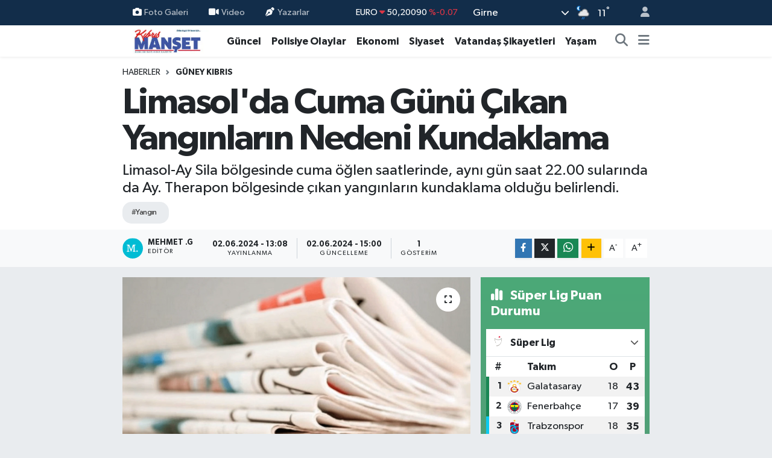

--- FILE ---
content_type: text/html; charset=UTF-8
request_url: https://www.kibrismanset.com/limasolda-cuma-gunu-cikan-yanginlarin-nedeni-kundaklama
body_size: 22389
content:
<!DOCTYPE html>
<html lang="tr" data-theme="flow">
<head>
<link rel="dns-prefetch" href="//www.kibrismanset.com">
<link rel="dns-prefetch" href="//kibrismansetcom.teimg.com">
<link rel="dns-prefetch" href="//static.tebilisim.com">
<link rel="dns-prefetch" href="//www.googletagmanager.com">
<link rel="dns-prefetch" href="//www.facebook.com">
<link rel="dns-prefetch" href="//www.w3.org">
<link rel="dns-prefetch" href="//x.com">
<link rel="dns-prefetch" href="//api.whatsapp.com">
<link rel="dns-prefetch" href="//www.linkedin.com">
<link rel="dns-prefetch" href="//pinterest.com">
<link rel="dns-prefetch" href="//t.me">
<link rel="dns-prefetch" href="//media.api-sports.io">
<link rel="dns-prefetch" href="//facebook.com">
<link rel="dns-prefetch" href="//tebilisim.com">
<link rel="dns-prefetch" href="//www.google.com">

    <meta charset="utf-8">
<title>Limasol&#039;da Cuma Günü Çıkan Yangınların Nedeni Kundaklama - Kıbrıs Manşet - Kıbrıs Haber, KKTC Son Dakika, KIBRIS Gündem, Kıbrıs Gazetesi, Haber KKTC</title>
<meta name="description" content="Limasol-Ay Sila bölgesinde cuma öğlen saatlerinde, aynı gün saat 22.00 sularında da Ay. Therapon bölgesinde çıkan yangınların kundaklama olduğu belirlendi.">
<meta name="keywords" content="Yangın">
<link rel="canonical" href="https://www.kibrismanset.com/limasolda-cuma-gunu-cikan-yanginlarin-nedeni-kundaklama">
<meta name="viewport" content="width=device-width,initial-scale=1">
<meta name="X-UA-Compatible" content="IE=edge">
<meta name="robots" content="max-image-preview:large">
<meta name="theme-color" content="#122d4a">
<meta name="title" content="Limasol&#039;da Cuma Günü Çıkan Yangınların Nedeni Kundaklama">
<meta name="articleSection" content="news">
<meta name="datePublished" content="2024-06-02T13:08:00+03:00">
<meta name="dateModified" content="2024-06-02T15:00:37+03:00">
<link rel="amphtml" href="https://www.kibrismanset.com/limasolda-cuma-gunu-cikan-yanginlarin-nedeni-kundaklama/amp">
<meta property="og:site_name" content="Kıbrıs Haber, KKTC Son Dakika, KIBRIS Gündem, Kıbrıs Gazetesi, Haber KKTC, Manşetler">
<meta property="og:title" content="Limasol&#039;da Cuma Günü Çıkan Yangınların Nedeni Kundaklama">
<meta property="og:description" content="Limasol-Ay Sila bölgesinde cuma öğlen saatlerinde, aynı gün saat 22.00 sularında da Ay. Therapon bölgesinde çıkan yangınların kundaklama olduğu belirlendi.">
<meta property="og:url" content="https://www.kibrismanset.com/limasolda-cuma-gunu-cikan-yanginlarin-nedeni-kundaklama">
<meta property="og:image" content="https://kibrismansetcom.teimg.com/kibrismanset-com/uploads/2024/06/limasolda-cuma-gunu-cikan-yanginlarin-nedeni-kundaklama.png">
<meta property="og:type" content="article">
<meta property="og:article:published_time" content="2024-06-02T13:08:00+03:00">
<meta property="og:article:modified_time" content="2024-06-02T15:00:37+03:00">
<meta name="twitter:card" content="summary_large_image">
<meta name="twitter:title" content="Limasol&#039;da Cuma Günü Çıkan Yangınların Nedeni Kundaklama">
<meta name="twitter:description" content="Limasol-Ay Sila bölgesinde cuma öğlen saatlerinde, aynı gün saat 22.00 sularında da Ay. Therapon bölgesinde çıkan yangınların kundaklama olduğu belirlendi.">
<meta name="twitter:image" content="https://kibrismansetcom.teimg.com/kibrismanset-com/uploads/2024/06/limasolda-cuma-gunu-cikan-yanginlarin-nedeni-kundaklama.png">
<meta name="twitter:url" content="https://www.kibrismanset.com/limasolda-cuma-gunu-cikan-yanginlarin-nedeni-kundaklama">
<link rel="manifest" href="https://www.kibrismanset.com/manifest.json?v=6.6.4" />
<link rel="preload" href="https://static.tebilisim.com/flow/assets/css/font-awesome/fa-solid-900.woff2" as="font" type="font/woff2" crossorigin />
<link rel="preload" href="https://static.tebilisim.com/flow/assets/css/font-awesome/fa-brands-400.woff2" as="font" type="font/woff2" crossorigin />
<link rel="preload" href="https://static.tebilisim.com/flow/assets/css/weather-icons/font/weathericons-regular-webfont.woff2" as="font" type="font/woff2" crossorigin />
<link rel="preload" href="https://static.tebilisim.com/flow/vendor/te/fonts/gibson/Gibson-Bold.woff2" as="font" type="font/woff2" crossorigin />
<link rel="preload" href="https://static.tebilisim.com/flow/vendor/te/fonts/gibson/Gibson-BoldItalic.woff2" as="font" type="font/woff2" crossorigin />
<link rel="preload" href="https://static.tebilisim.com/flow/vendor/te/fonts/gibson/Gibson-Italic.woff2" as="font" type="font/woff2" crossorigin />
<link rel="preload" href="https://static.tebilisim.com/flow/vendor/te/fonts/gibson/Gibson-Light.woff2" as="font" type="font/woff2" crossorigin />
<link rel="preload" href="https://static.tebilisim.com/flow/vendor/te/fonts/gibson/Gibson-LightItalic.woff2" as="font" type="font/woff2" crossorigin />
<link rel="preload" href="https://static.tebilisim.com/flow/vendor/te/fonts/gibson/Gibson-SemiBold.woff2" as="font" type="font/woff2" crossorigin />
<link rel="preload" href="https://static.tebilisim.com/flow/vendor/te/fonts/gibson/Gibson-SemiBoldItalic.woff2" as="font" type="font/woff2" crossorigin />
<link rel="preload" href="https://static.tebilisim.com/flow/vendor/te/fonts/gibson/Gibson.woff2" as="font" type="font/woff2" crossorigin />


<link rel="preload" as="style" href="https://static.tebilisim.com/flow/vendor/te/fonts/gibson.css?v=6.6.4">
<link rel="stylesheet" href="https://static.tebilisim.com/flow/vendor/te/fonts/gibson.css?v=6.6.4">

<style>:root {
        --te-link-color: #333;
        --te-link-hover-color: #000;
        --te-font: "Gibson";
        --te-secondary-font: "Gibson";
        --te-h1-font-size: 60px;
        --te-color: #122d4a;
        --te-hover-color: #194c82;
        --mm-ocd-width: 85%!important; /*  Mobil Menü Genişliği */
        --swiper-theme-color: var(--te-color)!important;
        --header-13-color: #ffc107;
    }</style><link rel="preload" as="style" href="https://static.tebilisim.com/flow/assets/vendor/bootstrap/css/bootstrap.min.css?v=6.6.4">
<link rel="stylesheet" href="https://static.tebilisim.com/flow/assets/vendor/bootstrap/css/bootstrap.min.css?v=6.6.4">
<link rel="preload" as="style" href="https://static.tebilisim.com/flow/assets/css/app6.6.4.min.css">
<link rel="stylesheet" href="https://static.tebilisim.com/flow/assets/css/app6.6.4.min.css">



<script type="application/ld+json">{"@context":"https:\/\/schema.org","@type":"WebSite","url":"https:\/\/www.kibrismanset.com","potentialAction":{"@type":"SearchAction","target":"https:\/\/www.kibrismanset.com\/arama?q={query}","query-input":"required name=query"}}</script>

<script type="application/ld+json">{"@context":"https:\/\/schema.org","@type":"NewsMediaOrganization","url":"https:\/\/www.kibrismanset.com","name":"K\u0131br\u0131s Man\u015fet","logo":"https:\/\/kibrismansetcom.teimg.com\/kibrismanset-com\/images\/banner\/km_site.jpg","sameAs":["https:\/\/www.facebook.com\/https:\/\/www.facebook.com\/kibrismanset1"]}</script>

<script type="application/ld+json">{"@context":"https:\/\/schema.org","@graph":[{"@type":"SiteNavigationElement","name":"Ana Sayfa","url":"https:\/\/www.kibrismanset.com","@id":"https:\/\/www.kibrismanset.com"},{"@type":"SiteNavigationElement","name":"Ya\u015fam","url":"https:\/\/www.kibrismanset.com\/yasam","@id":"https:\/\/www.kibrismanset.com\/yasam"},{"@type":"SiteNavigationElement","name":"G\u00fcncel","url":"https:\/\/www.kibrismanset.com\/guncel","@id":"https:\/\/www.kibrismanset.com\/guncel"},{"@type":"SiteNavigationElement","name":"K\u00fclt\u00fcr & Sanat","url":"https:\/\/www.kibrismanset.com\/kultur-sanat","@id":"https:\/\/www.kibrismanset.com\/kultur-sanat"},{"@type":"SiteNavigationElement","name":"Magazin","url":"https:\/\/www.kibrismanset.com\/magazin","@id":"https:\/\/www.kibrismanset.com\/magazin"},{"@type":"SiteNavigationElement","name":"G\u00fcney K\u0131br\u0131s","url":"https:\/\/www.kibrismanset.com\/guney-kibris","@id":"https:\/\/www.kibrismanset.com\/guney-kibris"},{"@type":"SiteNavigationElement","name":"Bilim & Teknoloji","url":"https:\/\/www.kibrismanset.com\/bilim-teknoloji","@id":"https:\/\/www.kibrismanset.com\/bilim-teknoloji"},{"@type":"SiteNavigationElement","name":"D\u00fcnya","url":"https:\/\/www.kibrismanset.com\/dunya","@id":"https:\/\/www.kibrismanset.com\/dunya"},{"@type":"SiteNavigationElement","name":"Siyaset","url":"https:\/\/www.kibrismanset.com\/siyaset","@id":"https:\/\/www.kibrismanset.com\/siyaset"},{"@type":"SiteNavigationElement","name":"Emlak","url":"https:\/\/www.kibrismanset.com\/emlak","@id":"https:\/\/www.kibrismanset.com\/emlak"},{"@type":"SiteNavigationElement","name":"Otomobil","url":"https:\/\/www.kibrismanset.com\/otomobil","@id":"https:\/\/www.kibrismanset.com\/otomobil"},{"@type":"SiteNavigationElement","name":"Ekonomi","url":"https:\/\/www.kibrismanset.com\/ekonomi","@id":"https:\/\/www.kibrismanset.com\/ekonomi"},{"@type":"SiteNavigationElement","name":"T\u00fcrkiye","url":"https:\/\/www.kibrismanset.com\/turkiye","@id":"https:\/\/www.kibrismanset.com\/turkiye"},{"@type":"SiteNavigationElement","name":"Medya Alemi","url":"https:\/\/www.kibrismanset.com\/medya-alemi","@id":"https:\/\/www.kibrismanset.com\/medya-alemi"},{"@type":"SiteNavigationElement","name":"Sa\u011fl\u0131k","url":"https:\/\/www.kibrismanset.com\/saglik","@id":"https:\/\/www.kibrismanset.com\/saglik"},{"@type":"SiteNavigationElement","name":"Anne, \u00c7ocuk ve Bebek Sa\u011fl\u0131\u011f\u0131","url":"https:\/\/www.kibrismanset.com\/anne-cocuk-ve-bebek-sagligi","@id":"https:\/\/www.kibrismanset.com\/anne-cocuk-ve-bebek-sagligi"},{"@type":"SiteNavigationElement","name":"\u0130lgin\u00e7","url":"https:\/\/www.kibrismanset.com\/ilginc","@id":"https:\/\/www.kibrismanset.com\/ilginc"},{"@type":"SiteNavigationElement","name":"\u00e7ocuk ve gen\u00e7","url":"https:\/\/www.kibrismanset.com\/cocuk-ve-genc","@id":"https:\/\/www.kibrismanset.com\/cocuk-ve-genc"},{"@type":"SiteNavigationElement","name":"E\u011fitim","url":"https:\/\/www.kibrismanset.com\/egitim","@id":"https:\/\/www.kibrismanset.com\/egitim"},{"@type":"SiteNavigationElement","name":"Kad\u0131n","url":"https:\/\/www.kibrismanset.com\/kadin","@id":"https:\/\/www.kibrismanset.com\/kadin"},{"@type":"SiteNavigationElement","name":"Faydal\u0131 Bilgiler","url":"https:\/\/www.kibrismanset.com\/faydali-bilgiler","@id":"https:\/\/www.kibrismanset.com\/faydali-bilgiler"},{"@type":"SiteNavigationElement","name":"Cinsel Ya\u015fam","url":"https:\/\/www.kibrismanset.com\/cinsel-yasam","@id":"https:\/\/www.kibrismanset.com\/cinsel-yasam"},{"@type":"SiteNavigationElement","name":"Yemek","url":"https:\/\/www.kibrismanset.com\/yemek","@id":"https:\/\/www.kibrismanset.com\/yemek"},{"@type":"SiteNavigationElement","name":"Polisiye Olaylar","url":"https:\/\/www.kibrismanset.com\/polisiye-olaylar","@id":"https:\/\/www.kibrismanset.com\/polisiye-olaylar"},{"@type":"SiteNavigationElement","name":"Vatanda\u015f \u015eikayetleri","url":"https:\/\/www.kibrismanset.com\/vatandas-sikayetleri","@id":"https:\/\/www.kibrismanset.com\/vatandas-sikayetleri"},{"@type":"SiteNavigationElement","name":"Her G\u00fcn Bir F\u0131kra","url":"https:\/\/www.kibrismanset.com\/her-gun-bir-fikra","@id":"https:\/\/www.kibrismanset.com\/her-gun-bir-fikra"},{"@type":"SiteNavigationElement","name":"Nostaljik Haberler","url":"https:\/\/www.kibrismanset.com\/nostaljik-haberler","@id":"https:\/\/www.kibrismanset.com\/nostaljik-haberler"},{"@type":"SiteNavigationElement","name":"K\u0131br\u0131s'l\u0131 Sanat\u00e7\u0131lar\u0131n Eserleri","url":"https:\/\/www.kibrismanset.com\/kibrisli-sanatcilarin-eserleri","@id":"https:\/\/www.kibrismanset.com\/kibrisli-sanatcilarin-eserleri"},{"@type":"SiteNavigationElement","name":"Hayat\u0131n \u0130\u00e7inden","url":"https:\/\/www.kibrismanset.com\/hayatin-icinden","@id":"https:\/\/www.kibrismanset.com\/hayatin-icinden"},{"@type":"SiteNavigationElement","name":"Bur\u00e7lar","url":"https:\/\/www.kibrismanset.com\/burclar","@id":"https:\/\/www.kibrismanset.com\/burclar"},{"@type":"SiteNavigationElement","name":"Seyahat","url":"https:\/\/www.kibrismanset.com\/seyahat","@id":"https:\/\/www.kibrismanset.com\/seyahat"},{"@type":"SiteNavigationElement","name":"G\u00fcndem","url":"https:\/\/www.kibrismanset.com\/gundem","@id":"https:\/\/www.kibrismanset.com\/gundem"},{"@type":"SiteNavigationElement","name":"N\u00f6bet\u00e7i Eczaneler","url":"https:\/\/www.kibrismanset.com\/nobetci-eczaneler","@id":"https:\/\/www.kibrismanset.com\/nobetci-eczaneler"},{"@type":"SiteNavigationElement","name":"K\u0131br\u0131s Eczaneler Listesi","url":"https:\/\/www.kibrismanset.com\/kibris-eczaneler-listesi","@id":"https:\/\/www.kibrismanset.com\/kibris-eczaneler-listesi"},{"@type":"SiteNavigationElement","name":"K\u0131br\u0131s Eski ve Yeni K\u00f6y \u0130simleri","url":"https:\/\/www.kibrismanset.com\/kibris-eski-ve-yeni-koy-isimleri","@id":"https:\/\/www.kibrismanset.com\/kibris-eski-ve-yeni-koy-isimleri"},{"@type":"SiteNavigationElement","name":"\u0130leti\u015fim","url":"https:\/\/www.kibrismanset.com\/iletisim","@id":"https:\/\/www.kibrismanset.com\/iletisim"},{"@type":"SiteNavigationElement","name":"Gizlilik S\u00f6zle\u015fmesi","url":"https:\/\/www.kibrismanset.com\/gizlilik-sozlesmesi","@id":"https:\/\/www.kibrismanset.com\/gizlilik-sozlesmesi"},{"@type":"SiteNavigationElement","name":"Yazarlar","url":"https:\/\/www.kibrismanset.com\/yazarlar","@id":"https:\/\/www.kibrismanset.com\/yazarlar"},{"@type":"SiteNavigationElement","name":"Foto Galeri","url":"https:\/\/www.kibrismanset.com\/foto-galeri","@id":"https:\/\/www.kibrismanset.com\/foto-galeri"},{"@type":"SiteNavigationElement","name":"Video Galeri","url":"https:\/\/www.kibrismanset.com\/video","@id":"https:\/\/www.kibrismanset.com\/video"},{"@type":"SiteNavigationElement","name":"Biyografiler","url":"https:\/\/www.kibrismanset.com\/biyografi","@id":"https:\/\/www.kibrismanset.com\/biyografi"},{"@type":"SiteNavigationElement","name":"Firma Rehberi","url":"https:\/\/www.kibrismanset.com\/rehber","@id":"https:\/\/www.kibrismanset.com\/rehber"},{"@type":"SiteNavigationElement","name":"Seri \u0130lanlar","url":"https:\/\/www.kibrismanset.com\/ilan","@id":"https:\/\/www.kibrismanset.com\/ilan"},{"@type":"SiteNavigationElement","name":"Vefatlar","url":"https:\/\/www.kibrismanset.com\/vefat","@id":"https:\/\/www.kibrismanset.com\/vefat"},{"@type":"SiteNavigationElement","name":"R\u00f6portajlar","url":"https:\/\/www.kibrismanset.com\/roportaj","@id":"https:\/\/www.kibrismanset.com\/roportaj"},{"@type":"SiteNavigationElement","name":"Anketler","url":"https:\/\/www.kibrismanset.com\/anketler","@id":"https:\/\/www.kibrismanset.com\/anketler"},{"@type":"SiteNavigationElement","name":"Arnavutk\u00f6y Bug\u00fcn, Yar\u0131n ve 1 Haftal\u0131k Hava Durumu Tahmini","url":"https:\/\/www.kibrismanset.com\/arnavutkoy-hava-durumu","@id":"https:\/\/www.kibrismanset.com\/arnavutkoy-hava-durumu"},{"@type":"SiteNavigationElement","name":"Arnavutk\u00f6y Namaz Vakitleri","url":"https:\/\/www.kibrismanset.com\/arnavutkoy-namaz-vakitleri","@id":"https:\/\/www.kibrismanset.com\/arnavutkoy-namaz-vakitleri"},{"@type":"SiteNavigationElement","name":"Puan Durumu ve Fikst\u00fcr","url":"https:\/\/www.kibrismanset.com\/futbol\/st-super-lig-puan-durumu-ve-fikstur","@id":"https:\/\/www.kibrismanset.com\/futbol\/st-super-lig-puan-durumu-ve-fikstur"}]}</script>

<script type="application/ld+json">{"@context":"https:\/\/schema.org","@type":"BreadcrumbList","itemListElement":[{"@type":"ListItem","position":1,"item":{"@type":"Thing","@id":"https:\/\/www.kibrismanset.com","name":"Haberler"}}]}</script>
<script type="application/ld+json">{"@context":"https:\/\/schema.org","@type":"NewsArticle","headline":"Limasol'da Cuma G\u00fcn\u00fc \u00c7\u0131kan Yang\u0131nlar\u0131n Nedeni Kundaklama","articleSection":"G\u00fcney K\u0131br\u0131s","dateCreated":"2024-06-02T13:08:00+03:00","datePublished":"2024-06-02T13:08:00+03:00","dateModified":"2024-06-02T15:00:37+03:00","wordCount":208,"genre":"news","mainEntityOfPage":{"@type":"WebPage","@id":"https:\/\/www.kibrismanset.com\/limasolda-cuma-gunu-cikan-yanginlarin-nedeni-kundaklama"},"articleBody":"<p class=\"MsoNormal\">Limasol-Ay Sila b\u00f6lgesinde cuma \u00f6\u011flen saatlerinde, ayn\u0131 g\u00fcn saat 22.00 sular\u0131nda da Ay. Therapon b\u00f6lgesinde \u00e7\u0131kan yang\u0131nlar\u0131n kundaklama oldu\u011fu belirlendi.<\/p>\r\n\r\n<p class=\"MsoNormal\">Alithia ve Haravgi'de yer alan haberlere g\u00f6re, Rum \u0130tfaiye Te\u015fkilat\u0131 Ba\u015fkan\u0131 Nikos Longinos her iki yang\u0131n\u0131n da kundaklama sonucu meydana geldi\u011fini saptad\u0131klar\u0131n\u0131 a\u00e7\u0131klad\u0131. Rum Y\u00f6netimi Ba\u015fkan\u0131 Nikos Hristodulidis de Limasol b\u00f6lgesindeki yang\u0131nlar\u0131n y\u00fczde 90\u2019\u0131n\u0131n insan unsurundan kaynakland\u0131\u011f\u0131n\u0131 a\u00e7\u0131klad\u0131.<\/p>\r\n\r\n<p class=\"MsoNormal\">R\u00fczgar h\u0131z\u0131n\u0131n saatte 7 bofora ula\u015ft\u0131\u011f\u0131 ve eri\u015filmesi zor alanlarda m\u00fccadele etmek zorunda kald\u0131klar\u0131 Ay. Sila\u2019daki yang\u0131n\u0131, yakla\u015f\u0131k 5 kilometrekarelik alan etkilendikten sonra saat 22.00 s\u0131ralar\u0131nda kontrol alt\u0131na ald\u0131klar\u0131n\u0131 s\u00f6yleyen Longinos, yine saat 22.00 sular\u0131nda, 3,5 km mesafedeki Ay. Therapon\u2019da yang\u0131n\u0131 ise b\u00fcy\u00fcmesine f\u0131rsat vermeden s\u00f6nd\u00fcrebildiklerini anlatt\u0131.<\/p>\r\n\r\n<p class=\"MsoNormal\">Nikos Longinos, da\u011fl\u0131k alanda baz\u0131 noktalarda lastik, odun ve di\u011fer malzemeye rastlad\u0131klar\u0131na i\u015faret ederek, halktan, bu t\u00fcr materyaller g\u00f6rd\u00fcklerinde yerel y\u00f6netimlere ihbar etmelerini istedi.<\/p>\r\n\r\n<p class=\"MsoNormal\">Her iki yang\u0131nda da onlarca hayvan\u0131n, imalathane ve ekinlerin yand\u0131\u011f\u0131na ve binlerce euroluk zarar meydana geldi\u011fine i\u015faret edildi..<\/p>\r\n\r\n<p class=\"MsoNormal\">(\u015eA\/FEZ)<\/p>","description":"Limasol-Ay Sila b\u00f6lgesinde cuma \u00f6\u011flen saatlerinde, ayn\u0131 g\u00fcn saat 22.00 sular\u0131nda da Ay. Therapon b\u00f6lgesinde \u00e7\u0131kan yang\u0131nlar\u0131n kundaklama oldu\u011fu belirlendi.","inLanguage":"tr-TR","keywords":["Yang\u0131n"],"image":{"@type":"ImageObject","url":"https:\/\/kibrismansetcom.teimg.com\/crop\/1280x720\/kibrismanset-com\/uploads\/2024\/06\/limasolda-cuma-gunu-cikan-yanginlarin-nedeni-kundaklama.png","width":"1280","height":"720","caption":"Limasol'da Cuma G\u00fcn\u00fc \u00c7\u0131kan Yang\u0131nlar\u0131n Nedeni Kundaklama"},"publishingPrinciples":"https:\/\/www.kibrismanset.com\/gizlilik-sozlesmesi","isFamilyFriendly":"http:\/\/schema.org\/True","isAccessibleForFree":"http:\/\/schema.org\/True","publisher":{"@type":"Organization","name":"K\u0131br\u0131s Man\u015fet","image":"https:\/\/kibrismansetcom.teimg.com\/kibrismanset-com\/images\/banner\/km_site.jpg","logo":{"@type":"ImageObject","url":"https:\/\/kibrismansetcom.teimg.com\/kibrismanset-com\/images\/banner\/km_site.jpg","width":"640","height":"375"}},"author":{"@type":"Person","name":"Mehmet .G","honorificPrefix":"","jobTitle":"","url":null}}</script>





<style>
.mega-menu {z-index: 9999 !important;}
@media screen and (min-width: 1620px) {
    .container {width: 1280px!important; max-width: 1280px!important;}
    #ad_36 {margin-right: 15px !important;}
    #ad_9 {margin-left: 15px !important;}
}

@media screen and (min-width: 1325px) and (max-width: 1620px) {
    .container {width: 1100px!important; max-width: 1100px!important;}
    #ad_36 {margin-right: 100px !important;}
    #ad_9 {margin-left: 100px !important;}
}
@media screen and (min-width: 1295px) and (max-width: 1325px) {
    .container {width: 990px!important; max-width: 990px!important;}
    #ad_36 {margin-right: 165px !important;}
    #ad_9 {margin-left: 165px !important;}
}
@media screen and (min-width: 1200px) and (max-width: 1295px) {
    .container {width: 900px!important; max-width: 900px!important;}
    #ad_36 {margin-right: 210px !important;}
    #ad_9 {margin-left: 210px !important;}

}
</style>
<script async src="https://www.googletagmanager.com/gtag/js?id=G-S2TW5V19EH"></script>
<script>
  window.dataLayer = window.dataLayer || [];
  function gtag(){dataLayer.push(arguments);}
  gtag('js', new Date());

  gtag('config', 'G-S2TW5V19EH');
</script>






</head>




<body class="d-flex flex-column min-vh-100">

    
    

    <header class="header-4">
    <div class="top-header d-none d-lg-block">
        <div class="container">
            <div class="d-flex justify-content-between align-items-center">

                <ul  class="top-menu nav small sticky-top">
        <li class="nav-item   ">
        <a href="/foto-galeri" class="nav-link pe-3" target="_self" title="Foto Galeri"><i class="fa fa-camera me-1 text-light mr-1"></i>Foto Galeri</a>
        
    </li>
        <li class="nav-item   ">
        <a href="/video" class="nav-link pe-3" target="_self" title="Video"><i class="fa fa-video me-1 text-light mr-1"></i>Video</a>
        
    </li>
        <li class="nav-item   ">
        <a href="/yazarlar" class="nav-link pe-3" target="_self" title="Yazarlar"><i class="fa fa-pen-nib me-1 text-light mr-1"></i>Yazarlar</a>
        
    </li>
    </ul>


                                    <div class="position-relative overflow-hidden ms-auto text-end" style="height: 36px;">
                        <!-- PİYASALAR -->
        <div class="newsticker mini small">
        <ul class="newsticker__list list-unstyled" data-header="4">
            <li class="newsticker__item col dolar">DOLAR
                <span class="text-success"><i class="fa fa-caret-minus"></i></span>
                <span class="value">43,28030</span>
                <span class="text-success">%0</span>
            </li>
            <li class="newsticker__item col euro">EURO
                <span class="text-danger"><i class="fa fa-caret-down"></i></span>
                <span class="value">50,20090</span>
                <span class="text-danger">%-0.07</span>
            </li>
            <li class="newsticker__item col euro">STERLİN
                <span class="text-danger"><i class="fa fa-caret-down"></i></span>
                <span class="value">57,91460</span>
                <span class="text-danger">%-0.02</span>
            </li>
            <li class="newsticker__item col altin">G.ALTIN
                <span class="text-success"><i class="fa fa-caret-up"></i></span>
                <span class="value">6394,00000</span>
                <span class="text-success">%0.29</span>
            </li>
            <li class="newsticker__item col bist">BİST100
                <span class="text-success"><i class="fa fa-caret-up"></i></span>
                <span class="value">12.669,00</span>
                <span class="text-success">%170</span>
            </li>
            <li class="newsticker__item col btc">BITCOIN
                <span class="text-success"><i class="fa fa-caret-up"></i></span>
                <span class="value">95.473,25</span>
                <span class="text-success">%0.34</span>
            </li>
        </ul>
    </div>
    

                    </div>
                    <div class="d-flex justify-content-end align-items-center text-light ms-4 weather-widget mini">
                        <!-- HAVA DURUMU -->

<input type="hidden" name="widget_setting_weathercity" value="35.29919400,33.23632460" />

            <div class="weather d-none d-xl-block me-2" data-header="4">
            <div class="custom-selectbox text-white" onclick="toggleDropdown(this)" style="width: 100%">
    <div class="d-flex justify-content-between align-items-center">
        <span style="">Girne</span>
        <i class="fas fa-chevron-down" style="font-size: 14px"></i>
    </div>
    <ul class="bg-white text-dark overflow-widget" style="min-height: 100px; max-height: 300px">
                        <li>
            <a href="https://www.kibrismanset.com/baf-hava-durumu" title="Baf Hava Durumu" class="text-dark">
                Baf
            </a>
        </li>
                        <li>
            <a href="https://www.kibrismanset.com/dipkarpaz-hava-durumu" title="Dipkarpaz Hava Durumu" class="text-dark">
                Dipkarpaz
            </a>
        </li>
                        <li>
            <a href="https://www.kibrismanset.com/gazimagusa-hava-durumu" title="Gazimağusa Hava Durumu" class="text-dark">
                Gazimağusa
            </a>
        </li>
                        <li>
            <a href="https://www.kibrismanset.com/girne-hava-durumu" title="Girne Hava Durumu" class="text-dark">
                Girne
            </a>
        </li>
                        <li>
            <a href="https://www.kibrismanset.com/guzelyurt-hava-durumu" title="Güzelyurt Hava Durumu" class="text-dark">
                Güzelyurt
            </a>
        </li>
                        <li>
            <a href="https://www.kibrismanset.com/iskele-hava-durumu" title="İskele Hava Durumu" class="text-dark">
                İskele
            </a>
        </li>
                        <li>
            <a href="https://www.kibrismanset.com/larnaka-hava-durumu" title="Larnaka Hava Durumu" class="text-dark">
                Larnaka
            </a>
        </li>
                        <li>
            <a href="https://www.kibrismanset.com/lefke-hava-durumu" title="Lefke Hava Durumu" class="text-dark">
                Lefke
            </a>
        </li>
                        <li>
            <a href="https://www.kibrismanset.com/lefkosa-hava-durumu" title="Lefkoşa Hava Durumu" class="text-dark">
                Lefkoşa
            </a>
        </li>
                        <li>
            <a href="https://www.kibrismanset.com/limasol-hava-durumu" title="Limasol Hava Durumu" class="text-dark">
                Limasol
            </a>
        </li>
            </ul>
</div>

        </div>
        <div class="d-none d-xl-block" data-header="4">
            <span class="lead me-2">
                <img src="//cdn.weatherapi.com/weather/64x64/night/176.png" class="condition" width="26" height="26" alt="11" />
            </span>
            <span class="degree text-white">11</span><sup class="text-white">°</sup>
        </div>
    
<div data-location='{"city":"TUXX0014"}' class="d-none"></div>


                    </div>
                                <ul class="nav ms-4">
                    <li class="nav-item ms-2"><a class="nav-link pe-0" href="/member/login" title="Üyelik Girişi" target="_blank"><i class="fa fa-user"></i></a></li>
                </ul>
            </div>
        </div>
    </div>
    <nav class="main-menu navbar navbar-expand-lg bg-white shadow-sm py-1">
        <div class="container">
            <div class="d-lg-none">
                <a href="#menu" title="Ana Menü"><i class="fa fa-bars fa-lg"></i></a>
            </div>
            <div>
                                <a class="navbar-brand me-0" href="/" title="Kıbrıs Haber, KKTC Son Dakika, KIBRIS Gündem, Kıbrıs Gazetesi, Haber KKTC, Manşetler">
                    <img src="https://kibrismansetcom.teimg.com/kibrismanset-com/images/banner/km_site.jpg" alt="Kıbrıs Haber, KKTC Son Dakika, KIBRIS Gündem, Kıbrıs Gazetesi, Haber KKTC, Manşetler" width="150" height="40" class="light-mode img-fluid flow-logo">
<img src="https://kibrismansetcom.teimg.com/kibrismanset-com/images/banner/km_site.jpg" alt="Kıbrıs Haber, KKTC Son Dakika, KIBRIS Gündem, Kıbrıs Gazetesi, Haber KKTC, Manşetler" width="150" height="40" class="dark-mode img-fluid flow-logo d-none">

                </a>
                            </div>
            <div class="d-none d-lg-block">
                <ul  class="nav fw-semibold">
        <li class="nav-item   ">
        <a href="/guncel" class="nav-link nav-link text-dark" target="_self" title="Güncel">Güncel</a>
        
    </li>
        <li class="nav-item   ">
        <a href="/polisiye-olaylar" class="nav-link nav-link text-dark" target="_self" title="Polisiye Olaylar">Polisiye Olaylar</a>
        
    </li>
        <li class="nav-item   ">
        <a href="/ekonomi" class="nav-link nav-link text-dark" target="_self" title="Ekonomi">Ekonomi</a>
        
    </li>
        <li class="nav-item   ">
        <a href="/siyaset" class="nav-link nav-link text-dark" target="_self" title="Siyaset">Siyaset</a>
        
    </li>
        <li class="nav-item   ">
        <a href="/vatandas-sikayetleri" class="nav-link nav-link text-dark" target="_self" title="Vatandaş Şikayetleri">Vatandaş Şikayetleri</a>
        
    </li>
        <li class="nav-item   ">
        <a href="/yasam" class="nav-link nav-link text-dark" target="_self" title="Yaşam">Yaşam</a>
        
    </li>
    </ul>

            </div>
            <ul class="navigation-menu nav d-flex align-items-center">
                <li class="nav-item">
                    <a href="/arama" class="nav-link" title="Ara">
                        <i class="fa fa-search fa-lg text-secondary"></i>
                    </a>
                </li>
                
                <li class="nav-item dropdown d-none d-lg-block position-static">
                    <a class="nav-link p-0 ms-2 text-secondary" data-bs-toggle="dropdown" href="#" aria-haspopup="true" aria-expanded="false" title="Ana Menü"><i class="fa fa-bars fa-lg"></i></a>
                    <div class="mega-menu dropdown-menu dropdown-menu-end text-capitalize shadow-lg border-0 rounded-0">

    <div class="row g-3 small p-3">

                <div class="col">
            <div class="extra-sections bg-light p-3 border">
                <a href="https://www.kibrismanset.com/girne-nobetci-eczaneler" title="Nöbetçi Eczaneler" class="d-block border-bottom pb-2 mb-2" target="_self"><i class="fa-solid fa-capsules me-2"></i>Nöbetçi Eczaneler</a>
<a href="https://www.kibrismanset.com/girne-hava-durumu" title="Hava Durumu" class="d-block border-bottom pb-2 mb-2" target="_self"><i class="fa-solid fa-cloud-sun me-2"></i>Hava Durumu</a>
<a href="https://www.kibrismanset.com/girne-namaz-vakitleri" title="Namaz Vakitleri" class="d-block border-bottom pb-2 mb-2" target="_self"><i class="fa-solid fa-mosque me-2"></i>Namaz Vakitleri</a>
<a href="https://www.kibrismanset.com/girne-trafik-durumu" title="Trafik Durumu" class="d-block border-bottom pb-2 mb-2" target="_self"><i class="fa-solid fa-car me-2"></i>Trafik Durumu</a>
<a href="https://www.kibrismanset.com/futbol/super-lig-puan-durumu-ve-fikstur" title="Süper Lig Puan Durumu ve Fikstür" class="d-block border-bottom pb-2 mb-2" target="_self"><i class="fa-solid fa-chart-bar me-2"></i>Süper Lig Puan Durumu ve Fikstür</a>
<a href="https://www.kibrismanset.com/tum-mansetler" title="Tüm Manşetler" class="d-block border-bottom pb-2 mb-2" target="_self"><i class="fa-solid fa-newspaper me-2"></i>Tüm Manşetler</a>
<a href="https://www.kibrismanset.com/sondakika-haberleri" title="Son Dakika Haberleri" class="d-block border-bottom pb-2 mb-2" target="_self"><i class="fa-solid fa-bell me-2"></i>Son Dakika Haberleri</a>

            </div>
        </div>
        
        <div class="col">
        <a href="/dunya" class="d-block border-bottom  pb-2 mb-2" target="_self" title="Dünya">Dünya</a>
            <a href="/turkiye" class="d-block border-bottom  pb-2 mb-2" target="_self" title="Türkiye">Türkiye</a>
            <a href="/guney-kibris" class="d-block border-bottom  pb-2 mb-2" target="_self" title="Güney Kıbrıs">Güney Kıbrıs</a>
            <a href="/saglik" class="d-block border-bottom  pb-2 mb-2" target="_self" title="Sağlık">Sağlık</a>
            <a href="/bilim-teknoloji" class="d-block border-bottom  pb-2 mb-2" target="_self" title="Bilim &amp; Teknoloji">Bilim &amp; Teknoloji</a>
            <a href="/magazin" class="d-block border-bottom  pb-2 mb-2" target="_self" title="Magazin">Magazin</a>
            <a href="/seyahat" class="d-block  pb-2 mb-2" target="_self" title="Seyahat">Seyahat</a>
        </div><div class="col">
            <a href="/yemek" class="d-block border-bottom  pb-2 mb-2" target="_self" title="Yemek">Yemek</a>
            <a href="/her-gun-bir-fikra" class="d-block border-bottom  pb-2 mb-2" target="_self" title="Her Gün Bir Fıkra">Her Gün Bir Fıkra</a>
            <a href="/cinsel-yasam" class="d-block border-bottom  pb-2 mb-2" target="_self" title="Cinsel Yaşam">Cinsel Yaşam</a>
            <a href="/faydali-bilgiler" class="d-block border-bottom  pb-2 mb-2" target="_self" title="Faydalı Bilgiler">Faydalı Bilgiler</a>
            <a href="/medya-alemi" class="d-block border-bottom  pb-2 mb-2" target="_self" title="Medya Alemi">Medya Alemi</a>
            <a href="/emlak" class="d-block border-bottom  pb-2 mb-2" target="_self" title="Emlak">Emlak</a>
            <a href="/ilginc" class="d-block  pb-2 mb-2" target="_self" title="İlginç">İlginç</a>
        </div><div class="col">
            <a href="/otomobil" class="d-block border-bottom  pb-2 mb-2" target="_self" title="Otomobil">Otomobil</a>
            <a href="/kultur-sanat" class="d-block border-bottom  pb-2 mb-2" target="_self" title="Kültür &amp; Sanat">Kültür &amp; Sanat</a>
            <a href="/anne-cocuk-ve-bebek-sagligi" class="d-block border-bottom  pb-2 mb-2" target="_self" title="Anne, Çocuk ve Bebek Sağlığı">Anne, Çocuk ve Bebek Sağlığı</a>
            <a href="/cocuk-ve-genc" class="d-block border-bottom  pb-2 mb-2" target="_self" title="çocuk ve genç">çocuk ve genç</a>
            <a href="/egitim" class="d-block border-bottom  pb-2 mb-2" target="_self" title="Eğitim">Eğitim</a>
            <a href="/kadin" class="d-block border-bottom  pb-2 mb-2" target="_self" title="Kadın">Kadın</a>
            <a href="/nostaljik-haberler" class="d-block  pb-2 mb-2" target="_self" title="Nostaljik Haberler">Nostaljik Haberler</a>
        </div><div class="col">
            <a href="/kibrisli-sanatcilarin-eserleri" class="d-block border-bottom  pb-2 mb-2" target="_self" title="Kıbrıs&#039;lı Sanatçıların Eserleri">Kıbrıs&#039;lı Sanatçıların Eserleri</a>
            <a href="/hayatin-icinden" class="d-block border-bottom  pb-2 mb-2" target="_self" title="Hayatın İçinden">Hayatın İçinden</a>
            <a href="/burclar" class="d-block border-bottom  pb-2 mb-2" target="_self" title="Burçlar">Burçlar</a>
        </div>


    </div>

    <div class="p-3 bg-light">
                <a class="me-3"
            href="https://www.facebook.com/https://www.facebook.com/kibrismanset1" target="_blank" rel="nofollow noreferrer noopener"><i class="fab fa-facebook me-2 text-navy"></i> Facebook</a>
                                                                                    </div>

    <div class="mega-menu-footer p-2 bg-te-color">
        <a class="dropdown-item text-white" href="/kunye" title="Künye"><i class="fa fa-id-card me-2"></i> Künye</a>
        <a class="dropdown-item text-white" href="/iletisim" title="İletişim"><i class="fa fa-envelope me-2"></i> İletişim</a>
        <a class="dropdown-item text-white" href="/rss-baglantilari" title="RSS Bağlantıları"><i class="fa fa-rss me-2"></i> RSS Bağlantıları</a>
        <a class="dropdown-item text-white" href="/member/login" title="Üyelik Girişi"><i class="fa fa-user me-2"></i> Üyelik Girişi</a>
    </div>


</div>

                </li>
            </ul>
        </div>
    </nav>
    <ul  class="mobile-categories d-lg-none list-inline bg-white">
        <li class="list-inline-item">
        <a href="/guncel" class="text-dark" target="_self" title="Güncel">
                Güncel
        </a>
    </li>
        <li class="list-inline-item">
        <a href="/polisiye-olaylar" class="text-dark" target="_self" title="Polisiye Olaylar">
                Polisiye Olaylar
        </a>
    </li>
        <li class="list-inline-item">
        <a href="/ekonomi" class="text-dark" target="_self" title="Ekonomi">
                Ekonomi
        </a>
    </li>
        <li class="list-inline-item">
        <a href="/siyaset" class="text-dark" target="_self" title="Siyaset">
                Siyaset
        </a>
    </li>
        <li class="list-inline-item">
        <a href="/vatandas-sikayetleri" class="text-dark" target="_self" title="Vatandaş Şikayetleri">
                Vatandaş Şikayetleri
        </a>
    </li>
        <li class="list-inline-item">
        <a href="/yasam" class="text-dark" target="_self" title="Yaşam">
                Yaşam
        </a>
    </li>
    </ul>


</header>






<main class="single overflow-hidden" style="min-height: 300px">

            
    
    <div class="infinite" data-show-advert="1">

    

    <div class="infinite-item d-block" data-id="405523" data-category-id="7" data-reference="TE\Archive\Models\Archive" data-json-url="/service/json/featured-infinite.json">

        

        <div class="post-header pt-3 bg-white">

    <div class="container">

        
        <nav class="meta-category d-flex justify-content-lg-start" style="--bs-breadcrumb-divider: url(&#34;data:image/svg+xml,%3Csvg xmlns='http://www.w3.org/2000/svg' width='8' height='8'%3E%3Cpath d='M2.5 0L1 1.5 3.5 4 1 6.5 2.5 8l4-4-4-4z' fill='%236c757d'/%3E%3C/svg%3E&#34;);" aria-label="breadcrumb">
        <ol class="breadcrumb mb-0">
            <li class="breadcrumb-item"><a href="https://www.kibrismanset.com" class="breadcrumb_link" target="_self">Haberler</a></li>
            <li class="breadcrumb-item active fw-bold" aria-current="page"><a href="/guney-kibris" target="_self" class="breadcrumb_link text-dark" title="Güney Kıbrıs">Güney Kıbrıs</a></li>
        </ol>
</nav>

        <h1 class="h2 fw-bold text-lg-start headline my-2" itemprop="headline">Limasol&#039;da Cuma Günü Çıkan Yangınların Nedeni Kundaklama</h1>
        
        <h2 class="lead text-lg-start text-dark my-2 description" itemprop="description">Limasol-Ay Sila bölgesinde cuma öğlen saatlerinde, aynı gün saat 22.00 sularında da Ay. Therapon bölgesinde çıkan yangınların kundaklama olduğu belirlendi.</h2>
        
        <div class="news-tags">
        <a href="https://www.kibrismanset.com/haberleri/yangin" title="Yangın" class="news-tags__link" rel="nofollow">#Yangın</a>
    </div>

    </div>

    <div class="bg-light py-1">
        <div class="container d-flex justify-content-between align-items-center">

            <div class="meta-author">
            <a href="/muhabir/4/mehmet-g" class="d-flex" title="Mehmet .G" target="_self">
            <img class="me-2 rounded-circle" width="34" height="34" src="[data-uri]"
                loading="lazy" alt="Mehmet .G">
            <div class="me-3 flex-column align-items-center justify-content-center">
                <div class="fw-bold text-dark">Mehmet .G</div>
                <div class="info text-dark">Editör</div>
            </div>
        </a>
    
    <div class="box">
    <time class="fw-bold">02.06.2024 - 13:08</time>
    <span class="info">Yayınlanma</span>
</div>
<div class="box">
    <time class="fw-bold">02.06.2024 - 15:00</time>
    <span class="info">Güncelleme</span>
</div>

    
    <div class="box">
    <span class="fw-bold">1</span>
    <span class="info text-dark">Gösterim</span>
</div>

    

</div>


            <div class="share-area justify-content-end align-items-center d-none d-lg-flex">

    <div class="mobile-share-button-container mb-2 d-block d-md-none">
    <button
        class="btn btn-primary btn-sm rounded-0 shadow-sm w-100"
        onclick="handleMobileShare(event, 'Limasol\&#039;da Cuma Günü Çıkan Yangınların Nedeni Kundaklama', 'https://www.kibrismanset.com/limasolda-cuma-gunu-cikan-yanginlarin-nedeni-kundaklama')"
        title="Paylaş"
    >
        <i class="fas fa-share-alt me-2"></i>Paylaş
    </button>
</div>

<div class="social-buttons-new d-none d-md-flex justify-content-between">
    <a
        href="https://www.facebook.com/sharer/sharer.php?u=https%3A%2F%2Fwww.kibrismanset.com%2Flimasolda-cuma-gunu-cikan-yanginlarin-nedeni-kundaklama"
        onclick="initiateDesktopShare(event, 'facebook')"
        class="btn btn-primary btn-sm rounded-0 shadow-sm me-1"
        title="Facebook'ta Paylaş"
        data-platform="facebook"
        data-share-url="https://www.kibrismanset.com/limasolda-cuma-gunu-cikan-yanginlarin-nedeni-kundaklama"
        data-share-title="Limasol&#039;da Cuma Günü Çıkan Yangınların Nedeni Kundaklama"
        rel="noreferrer nofollow noopener external"
    >
        <i class="fab fa-facebook-f"></i>
    </a>

    <a
        href="https://x.com/intent/tweet?url=https%3A%2F%2Fwww.kibrismanset.com%2Flimasolda-cuma-gunu-cikan-yanginlarin-nedeni-kundaklama&text=Limasol%27da+Cuma+G%C3%BCn%C3%BC+%C3%87%C4%B1kan+Yang%C4%B1nlar%C4%B1n+Nedeni+Kundaklama"
        onclick="initiateDesktopShare(event, 'twitter')"
        class="btn btn-dark btn-sm rounded-0 shadow-sm me-1"
        title="X'de Paylaş"
        data-platform="twitter"
        data-share-url="https://www.kibrismanset.com/limasolda-cuma-gunu-cikan-yanginlarin-nedeni-kundaklama"
        data-share-title="Limasol&#039;da Cuma Günü Çıkan Yangınların Nedeni Kundaklama"
        rel="noreferrer nofollow noopener external"
    >
        <i class="fab fa-x-twitter text-white"></i>
    </a>

    <a
        href="https://api.whatsapp.com/send?text=Limasol%27da+Cuma+G%C3%BCn%C3%BC+%C3%87%C4%B1kan+Yang%C4%B1nlar%C4%B1n+Nedeni+Kundaklama+-+https%3A%2F%2Fwww.kibrismanset.com%2Flimasolda-cuma-gunu-cikan-yanginlarin-nedeni-kundaklama"
        onclick="initiateDesktopShare(event, 'whatsapp')"
        class="btn btn-success btn-sm rounded-0 btn-whatsapp shadow-sm me-1"
        title="Whatsapp'ta Paylaş"
        data-platform="whatsapp"
        data-share-url="https://www.kibrismanset.com/limasolda-cuma-gunu-cikan-yanginlarin-nedeni-kundaklama"
        data-share-title="Limasol&#039;da Cuma Günü Çıkan Yangınların Nedeni Kundaklama"
        rel="noreferrer nofollow noopener external"
    >
        <i class="fab fa-whatsapp fa-lg"></i>
    </a>

    <div class="dropdown">
        <button class="dropdownButton btn btn-sm rounded-0 btn-warning border-none shadow-sm me-1" type="button" data-bs-toggle="dropdown" name="socialDropdownButton" title="Daha Fazla">
            <i id="icon" class="fa fa-plus"></i>
        </button>

        <ul class="dropdown-menu dropdown-menu-end border-0 rounded-1 shadow">
            <li>
                <a
                    href="https://www.linkedin.com/sharing/share-offsite/?url=https%3A%2F%2Fwww.kibrismanset.com%2Flimasolda-cuma-gunu-cikan-yanginlarin-nedeni-kundaklama"
                    class="dropdown-item"
                    onclick="initiateDesktopShare(event, 'linkedin')"
                    data-platform="linkedin"
                    data-share-url="https://www.kibrismanset.com/limasolda-cuma-gunu-cikan-yanginlarin-nedeni-kundaklama"
                    data-share-title="Limasol&#039;da Cuma Günü Çıkan Yangınların Nedeni Kundaklama"
                    rel="noreferrer nofollow noopener external"
                    title="Linkedin"
                >
                    <i class="fab fa-linkedin text-primary me-2"></i>Linkedin
                </a>
            </li>
            <li>
                <a
                    href="https://pinterest.com/pin/create/button/?url=https%3A%2F%2Fwww.kibrismanset.com%2Flimasolda-cuma-gunu-cikan-yanginlarin-nedeni-kundaklama&description=Limasol%27da+Cuma+G%C3%BCn%C3%BC+%C3%87%C4%B1kan+Yang%C4%B1nlar%C4%B1n+Nedeni+Kundaklama&media="
                    class="dropdown-item"
                    onclick="initiateDesktopShare(event, 'pinterest')"
                    data-platform="pinterest"
                    data-share-url="https://www.kibrismanset.com/limasolda-cuma-gunu-cikan-yanginlarin-nedeni-kundaklama"
                    data-share-title="Limasol&#039;da Cuma Günü Çıkan Yangınların Nedeni Kundaklama"
                    rel="noreferrer nofollow noopener external"
                    title="Pinterest"
                >
                    <i class="fab fa-pinterest text-danger me-2"></i>Pinterest
                </a>
            </li>
            <li>
                <a
                    href="https://t.me/share/url?url=https%3A%2F%2Fwww.kibrismanset.com%2Flimasolda-cuma-gunu-cikan-yanginlarin-nedeni-kundaklama&text=Limasol%27da+Cuma+G%C3%BCn%C3%BC+%C3%87%C4%B1kan+Yang%C4%B1nlar%C4%B1n+Nedeni+Kundaklama"
                    class="dropdown-item"
                    onclick="initiateDesktopShare(event, 'telegram')"
                    data-platform="telegram"
                    data-share-url="https://www.kibrismanset.com/limasolda-cuma-gunu-cikan-yanginlarin-nedeni-kundaklama"
                    data-share-title="Limasol&#039;da Cuma Günü Çıkan Yangınların Nedeni Kundaklama"
                    rel="noreferrer nofollow noopener external"
                    title="Telegram"
                >
                    <i class="fab fa-telegram-plane text-primary me-2"></i>Telegram
                </a>
            </li>
            <li class="border-0">
                <a class="dropdown-item" href="javascript:void(0)" onclick="printContent(event)" title="Yazdır">
                    <i class="fas fa-print text-dark me-2"></i>
                    Yazdır
                </a>
            </li>
            <li class="border-0">
                <a class="dropdown-item" href="javascript:void(0)" onclick="copyURL(event, 'https://www.kibrismanset.com/limasolda-cuma-gunu-cikan-yanginlarin-nedeni-kundaklama')" rel="noreferrer nofollow noopener external" title="Bağlantıyı Kopyala">
                    <i class="fas fa-link text-dark me-2"></i>
                    Kopyala
                </a>
            </li>
        </ul>
    </div>
</div>

<script>
    var shareableModelId = 405523;
    var shareableModelClass = 'TE\\Archive\\Models\\Archive';

    function shareCount(id, model, platform, url) {
        fetch("https://www.kibrismanset.com/sharecount", {
            method: 'POST',
            headers: {
                'Content-Type': 'application/json',
                'X-CSRF-TOKEN': document.querySelector('meta[name="csrf-token"]')?.getAttribute('content')
            },
            body: JSON.stringify({ id, model, platform, url })
        }).catch(err => console.error('Share count fetch error:', err));
    }

    function goSharePopup(url, title, width = 600, height = 400) {
        const left = (screen.width - width) / 2;
        const top = (screen.height - height) / 2;
        window.open(
            url,
            title,
            `width=${width},height=${height},left=${left},top=${top},resizable=yes,scrollbars=yes`
        );
    }

    async function handleMobileShare(event, title, url) {
        event.preventDefault();

        if (shareableModelId && shareableModelClass) {
            shareCount(shareableModelId, shareableModelClass, 'native_mobile_share', url);
        }

        const isAndroidWebView = navigator.userAgent.includes('Android') && !navigator.share;

        if (isAndroidWebView) {
            window.location.href = 'androidshare://paylas?title=' + encodeURIComponent(title) + '&url=' + encodeURIComponent(url);
            return;
        }

        if (navigator.share) {
            try {
                await navigator.share({ title: title, url: url });
            } catch (error) {
                if (error.name !== 'AbortError') {
                    console.error('Web Share API failed:', error);
                }
            }
        } else {
            alert("Bu cihaz paylaşımı desteklemiyor.");
        }
    }

    function initiateDesktopShare(event, platformOverride = null) {
        event.preventDefault();
        const anchor = event.currentTarget;
        const platform = platformOverride || anchor.dataset.platform;
        const webShareUrl = anchor.href;
        const contentUrl = anchor.dataset.shareUrl || webShareUrl;

        if (shareableModelId && shareableModelClass && platform) {
            shareCount(shareableModelId, shareableModelClass, platform, contentUrl);
        }

        goSharePopup(webShareUrl, platform ? platform.charAt(0).toUpperCase() + platform.slice(1) : "Share");
    }

    function copyURL(event, urlToCopy) {
        event.preventDefault();
        navigator.clipboard.writeText(urlToCopy).then(() => {
            alert('Bağlantı panoya kopyalandı!');
        }).catch(err => {
            console.error('Could not copy text: ', err);
            try {
                const textArea = document.createElement("textarea");
                textArea.value = urlToCopy;
                textArea.style.position = "fixed";
                document.body.appendChild(textArea);
                textArea.focus();
                textArea.select();
                document.execCommand('copy');
                document.body.removeChild(textArea);
                alert('Bağlantı panoya kopyalandı!');
            } catch (fallbackErr) {
                console.error('Fallback copy failed:', fallbackErr);
            }
        });
    }

    function printContent(event) {
        event.preventDefault();

        const triggerElement = event.currentTarget;
        const contextContainer = triggerElement.closest('.infinite-item') || document;

        const header      = contextContainer.querySelector('.post-header');
        const media       = contextContainer.querySelector('.news-section .col-lg-8 .inner, .news-section .col-lg-8 .ratio, .news-section .col-lg-8 iframe');
        const articleBody = contextContainer.querySelector('.article-text');

        if (!header && !media && !articleBody) {
            window.print();
            return;
        }

        let printHtml = '';
        
        if (header) {
            const titleEl = header.querySelector('h1');
            const descEl  = header.querySelector('.description, h2.lead');

            let cleanHeaderHtml = '<div class="printed-header">';
            if (titleEl) cleanHeaderHtml += titleEl.outerHTML;
            if (descEl)  cleanHeaderHtml += descEl.outerHTML;
            cleanHeaderHtml += '</div>';

            printHtml += cleanHeaderHtml;
        }

        if (media) {
            printHtml += media.outerHTML;
        }

        if (articleBody) {
            const articleClone = articleBody.cloneNode(true);
            articleClone.querySelectorAll('.post-flash').forEach(function (el) {
                el.parentNode.removeChild(el);
            });
            printHtml += articleClone.outerHTML;
        }
        const iframe = document.createElement('iframe');
        iframe.style.position = 'fixed';
        iframe.style.right = '0';
        iframe.style.bottom = '0';
        iframe.style.width = '0';
        iframe.style.height = '0';
        iframe.style.border = '0';
        document.body.appendChild(iframe);

        const frameWindow = iframe.contentWindow || iframe;
        const title = document.title || 'Yazdır';
        const headStyles = Array.from(document.querySelectorAll('link[rel="stylesheet"], style'))
            .map(el => el.outerHTML)
            .join('');

        iframe.onload = function () {
            try {
                frameWindow.focus();
                frameWindow.print();
            } finally {
                setTimeout(function () {
                    document.body.removeChild(iframe);
                }, 1000);
            }
        };

        const doc = frameWindow.document;
        doc.open();
        doc.write(`
            <!doctype html>
            <html lang="tr">
                <head>
<link rel="dns-prefetch" href="//www.kibrismanset.com">
<link rel="dns-prefetch" href="//kibrismansetcom.teimg.com">
<link rel="dns-prefetch" href="//static.tebilisim.com">
<link rel="dns-prefetch" href="//www.googletagmanager.com">
<link rel="dns-prefetch" href="//www.facebook.com">
<link rel="dns-prefetch" href="//www.w3.org">
<link rel="dns-prefetch" href="//x.com">
<link rel="dns-prefetch" href="//api.whatsapp.com">
<link rel="dns-prefetch" href="//www.linkedin.com">
<link rel="dns-prefetch" href="//pinterest.com">
<link rel="dns-prefetch" href="//t.me">
<link rel="dns-prefetch" href="//media.api-sports.io">
<link rel="dns-prefetch" href="//facebook.com">
<link rel="dns-prefetch" href="//tebilisim.com">
<link rel="dns-prefetch" href="//www.google.com">
                    <meta charset="utf-8">
                    <title>${title}</title>
                    ${headStyles}
                    <style>
                        html, body {
                            margin: 0;
                            padding: 0;
                            background: #ffffff;
                        }
                        .printed-article {
                            margin: 0;
                            padding: 20px;
                            box-shadow: none;
                            background: #ffffff;
                        }
                    </style>
                </head>
                <body>
                    <div class="printed-article">
                        ${printHtml}
                    </div>
                </body>
            </html>
        `);
        doc.close();
    }

    var dropdownButton = document.querySelector('.dropdownButton');
    if (dropdownButton) {
        var icon = dropdownButton.querySelector('#icon');
        var parentDropdown = dropdownButton.closest('.dropdown');
        if (parentDropdown && icon) {
            parentDropdown.addEventListener('show.bs.dropdown', function () {
                icon.classList.remove('fa-plus');
                icon.classList.add('fa-minus');
            });
            parentDropdown.addEventListener('hide.bs.dropdown', function () {
                icon.classList.remove('fa-minus');
                icon.classList.add('fa-plus');
            });
        }
    }
</script>

    
        
            <a href="#" title="Metin boyutunu küçült" class="te-textDown btn btn-sm btn-white rounded-0 me-1">A<sup>-</sup></a>
            <a href="#" title="Metin boyutunu büyüt" class="te-textUp btn btn-sm btn-white rounded-0 me-1">A<sup>+</sup></a>

            
        

    
</div>



        </div>


    </div>


</div>




        <div class="container g-0 g-sm-4">

            <div class="news-section overflow-hidden mt-lg-3">
                <div class="row g-3">
                    <div class="col-lg-8">

                        <div class="inner">
    <a href="https://kibrismansetcom.teimg.com/crop/1280x720/kibrismanset-com/uploads/2024/06/limasolda-cuma-gunu-cikan-yanginlarin-nedeni-kundaklama.png" class="position-relative d-block" data-fancybox>
                        <div class="zoom-in-out m-3">
            <i class="fa fa-expand" style="font-size: 14px"></i>
        </div>
        <img class="img-fluid" src="https://kibrismansetcom.teimg.com/crop/1280x720/kibrismanset-com/uploads/2024/06/limasolda-cuma-gunu-cikan-yanginlarin-nedeni-kundaklama.png" alt="Limasol&#039;da Cuma Günü Çıkan Yangınların Nedeni Kundaklama" width="860" height="504" loading="eager" fetchpriority="high" decoding="async" style="width:100%; aspect-ratio: 860 / 504;" />
            </a>
</div>





                        <div class="d-flex d-lg-none justify-content-between align-items-center p-2">

    <div class="mobile-share-button-container mb-2 d-block d-md-none">
    <button
        class="btn btn-primary btn-sm rounded-0 shadow-sm w-100"
        onclick="handleMobileShare(event, 'Limasol\&#039;da Cuma Günü Çıkan Yangınların Nedeni Kundaklama', 'https://www.kibrismanset.com/limasolda-cuma-gunu-cikan-yanginlarin-nedeni-kundaklama')"
        title="Paylaş"
    >
        <i class="fas fa-share-alt me-2"></i>Paylaş
    </button>
</div>

<div class="social-buttons-new d-none d-md-flex justify-content-between">
    <a
        href="https://www.facebook.com/sharer/sharer.php?u=https%3A%2F%2Fwww.kibrismanset.com%2Flimasolda-cuma-gunu-cikan-yanginlarin-nedeni-kundaklama"
        onclick="initiateDesktopShare(event, 'facebook')"
        class="btn btn-primary btn-sm rounded-0 shadow-sm me-1"
        title="Facebook'ta Paylaş"
        data-platform="facebook"
        data-share-url="https://www.kibrismanset.com/limasolda-cuma-gunu-cikan-yanginlarin-nedeni-kundaklama"
        data-share-title="Limasol&#039;da Cuma Günü Çıkan Yangınların Nedeni Kundaklama"
        rel="noreferrer nofollow noopener external"
    >
        <i class="fab fa-facebook-f"></i>
    </a>

    <a
        href="https://x.com/intent/tweet?url=https%3A%2F%2Fwww.kibrismanset.com%2Flimasolda-cuma-gunu-cikan-yanginlarin-nedeni-kundaklama&text=Limasol%27da+Cuma+G%C3%BCn%C3%BC+%C3%87%C4%B1kan+Yang%C4%B1nlar%C4%B1n+Nedeni+Kundaklama"
        onclick="initiateDesktopShare(event, 'twitter')"
        class="btn btn-dark btn-sm rounded-0 shadow-sm me-1"
        title="X'de Paylaş"
        data-platform="twitter"
        data-share-url="https://www.kibrismanset.com/limasolda-cuma-gunu-cikan-yanginlarin-nedeni-kundaklama"
        data-share-title="Limasol&#039;da Cuma Günü Çıkan Yangınların Nedeni Kundaklama"
        rel="noreferrer nofollow noopener external"
    >
        <i class="fab fa-x-twitter text-white"></i>
    </a>

    <a
        href="https://api.whatsapp.com/send?text=Limasol%27da+Cuma+G%C3%BCn%C3%BC+%C3%87%C4%B1kan+Yang%C4%B1nlar%C4%B1n+Nedeni+Kundaklama+-+https%3A%2F%2Fwww.kibrismanset.com%2Flimasolda-cuma-gunu-cikan-yanginlarin-nedeni-kundaklama"
        onclick="initiateDesktopShare(event, 'whatsapp')"
        class="btn btn-success btn-sm rounded-0 btn-whatsapp shadow-sm me-1"
        title="Whatsapp'ta Paylaş"
        data-platform="whatsapp"
        data-share-url="https://www.kibrismanset.com/limasolda-cuma-gunu-cikan-yanginlarin-nedeni-kundaklama"
        data-share-title="Limasol&#039;da Cuma Günü Çıkan Yangınların Nedeni Kundaklama"
        rel="noreferrer nofollow noopener external"
    >
        <i class="fab fa-whatsapp fa-lg"></i>
    </a>

    <div class="dropdown">
        <button class="dropdownButton btn btn-sm rounded-0 btn-warning border-none shadow-sm me-1" type="button" data-bs-toggle="dropdown" name="socialDropdownButton" title="Daha Fazla">
            <i id="icon" class="fa fa-plus"></i>
        </button>

        <ul class="dropdown-menu dropdown-menu-end border-0 rounded-1 shadow">
            <li>
                <a
                    href="https://www.linkedin.com/sharing/share-offsite/?url=https%3A%2F%2Fwww.kibrismanset.com%2Flimasolda-cuma-gunu-cikan-yanginlarin-nedeni-kundaklama"
                    class="dropdown-item"
                    onclick="initiateDesktopShare(event, 'linkedin')"
                    data-platform="linkedin"
                    data-share-url="https://www.kibrismanset.com/limasolda-cuma-gunu-cikan-yanginlarin-nedeni-kundaklama"
                    data-share-title="Limasol&#039;da Cuma Günü Çıkan Yangınların Nedeni Kundaklama"
                    rel="noreferrer nofollow noopener external"
                    title="Linkedin"
                >
                    <i class="fab fa-linkedin text-primary me-2"></i>Linkedin
                </a>
            </li>
            <li>
                <a
                    href="https://pinterest.com/pin/create/button/?url=https%3A%2F%2Fwww.kibrismanset.com%2Flimasolda-cuma-gunu-cikan-yanginlarin-nedeni-kundaklama&description=Limasol%27da+Cuma+G%C3%BCn%C3%BC+%C3%87%C4%B1kan+Yang%C4%B1nlar%C4%B1n+Nedeni+Kundaklama&media="
                    class="dropdown-item"
                    onclick="initiateDesktopShare(event, 'pinterest')"
                    data-platform="pinterest"
                    data-share-url="https://www.kibrismanset.com/limasolda-cuma-gunu-cikan-yanginlarin-nedeni-kundaklama"
                    data-share-title="Limasol&#039;da Cuma Günü Çıkan Yangınların Nedeni Kundaklama"
                    rel="noreferrer nofollow noopener external"
                    title="Pinterest"
                >
                    <i class="fab fa-pinterest text-danger me-2"></i>Pinterest
                </a>
            </li>
            <li>
                <a
                    href="https://t.me/share/url?url=https%3A%2F%2Fwww.kibrismanset.com%2Flimasolda-cuma-gunu-cikan-yanginlarin-nedeni-kundaklama&text=Limasol%27da+Cuma+G%C3%BCn%C3%BC+%C3%87%C4%B1kan+Yang%C4%B1nlar%C4%B1n+Nedeni+Kundaklama"
                    class="dropdown-item"
                    onclick="initiateDesktopShare(event, 'telegram')"
                    data-platform="telegram"
                    data-share-url="https://www.kibrismanset.com/limasolda-cuma-gunu-cikan-yanginlarin-nedeni-kundaklama"
                    data-share-title="Limasol&#039;da Cuma Günü Çıkan Yangınların Nedeni Kundaklama"
                    rel="noreferrer nofollow noopener external"
                    title="Telegram"
                >
                    <i class="fab fa-telegram-plane text-primary me-2"></i>Telegram
                </a>
            </li>
            <li class="border-0">
                <a class="dropdown-item" href="javascript:void(0)" onclick="printContent(event)" title="Yazdır">
                    <i class="fas fa-print text-dark me-2"></i>
                    Yazdır
                </a>
            </li>
            <li class="border-0">
                <a class="dropdown-item" href="javascript:void(0)" onclick="copyURL(event, 'https://www.kibrismanset.com/limasolda-cuma-gunu-cikan-yanginlarin-nedeni-kundaklama')" rel="noreferrer nofollow noopener external" title="Bağlantıyı Kopyala">
                    <i class="fas fa-link text-dark me-2"></i>
                    Kopyala
                </a>
            </li>
        </ul>
    </div>
</div>

<script>
    var shareableModelId = 405523;
    var shareableModelClass = 'TE\\Archive\\Models\\Archive';

    function shareCount(id, model, platform, url) {
        fetch("https://www.kibrismanset.com/sharecount", {
            method: 'POST',
            headers: {
                'Content-Type': 'application/json',
                'X-CSRF-TOKEN': document.querySelector('meta[name="csrf-token"]')?.getAttribute('content')
            },
            body: JSON.stringify({ id, model, platform, url })
        }).catch(err => console.error('Share count fetch error:', err));
    }

    function goSharePopup(url, title, width = 600, height = 400) {
        const left = (screen.width - width) / 2;
        const top = (screen.height - height) / 2;
        window.open(
            url,
            title,
            `width=${width},height=${height},left=${left},top=${top},resizable=yes,scrollbars=yes`
        );
    }

    async function handleMobileShare(event, title, url) {
        event.preventDefault();

        if (shareableModelId && shareableModelClass) {
            shareCount(shareableModelId, shareableModelClass, 'native_mobile_share', url);
        }

        const isAndroidWebView = navigator.userAgent.includes('Android') && !navigator.share;

        if (isAndroidWebView) {
            window.location.href = 'androidshare://paylas?title=' + encodeURIComponent(title) + '&url=' + encodeURIComponent(url);
            return;
        }

        if (navigator.share) {
            try {
                await navigator.share({ title: title, url: url });
            } catch (error) {
                if (error.name !== 'AbortError') {
                    console.error('Web Share API failed:', error);
                }
            }
        } else {
            alert("Bu cihaz paylaşımı desteklemiyor.");
        }
    }

    function initiateDesktopShare(event, platformOverride = null) {
        event.preventDefault();
        const anchor = event.currentTarget;
        const platform = platformOverride || anchor.dataset.platform;
        const webShareUrl = anchor.href;
        const contentUrl = anchor.dataset.shareUrl || webShareUrl;

        if (shareableModelId && shareableModelClass && platform) {
            shareCount(shareableModelId, shareableModelClass, platform, contentUrl);
        }

        goSharePopup(webShareUrl, platform ? platform.charAt(0).toUpperCase() + platform.slice(1) : "Share");
    }

    function copyURL(event, urlToCopy) {
        event.preventDefault();
        navigator.clipboard.writeText(urlToCopy).then(() => {
            alert('Bağlantı panoya kopyalandı!');
        }).catch(err => {
            console.error('Could not copy text: ', err);
            try {
                const textArea = document.createElement("textarea");
                textArea.value = urlToCopy;
                textArea.style.position = "fixed";
                document.body.appendChild(textArea);
                textArea.focus();
                textArea.select();
                document.execCommand('copy');
                document.body.removeChild(textArea);
                alert('Bağlantı panoya kopyalandı!');
            } catch (fallbackErr) {
                console.error('Fallback copy failed:', fallbackErr);
            }
        });
    }

    function printContent(event) {
        event.preventDefault();

        const triggerElement = event.currentTarget;
        const contextContainer = triggerElement.closest('.infinite-item') || document;

        const header      = contextContainer.querySelector('.post-header');
        const media       = contextContainer.querySelector('.news-section .col-lg-8 .inner, .news-section .col-lg-8 .ratio, .news-section .col-lg-8 iframe');
        const articleBody = contextContainer.querySelector('.article-text');

        if (!header && !media && !articleBody) {
            window.print();
            return;
        }

        let printHtml = '';
        
        if (header) {
            const titleEl = header.querySelector('h1');
            const descEl  = header.querySelector('.description, h2.lead');

            let cleanHeaderHtml = '<div class="printed-header">';
            if (titleEl) cleanHeaderHtml += titleEl.outerHTML;
            if (descEl)  cleanHeaderHtml += descEl.outerHTML;
            cleanHeaderHtml += '</div>';

            printHtml += cleanHeaderHtml;
        }

        if (media) {
            printHtml += media.outerHTML;
        }

        if (articleBody) {
            const articleClone = articleBody.cloneNode(true);
            articleClone.querySelectorAll('.post-flash').forEach(function (el) {
                el.parentNode.removeChild(el);
            });
            printHtml += articleClone.outerHTML;
        }
        const iframe = document.createElement('iframe');
        iframe.style.position = 'fixed';
        iframe.style.right = '0';
        iframe.style.bottom = '0';
        iframe.style.width = '0';
        iframe.style.height = '0';
        iframe.style.border = '0';
        document.body.appendChild(iframe);

        const frameWindow = iframe.contentWindow || iframe;
        const title = document.title || 'Yazdır';
        const headStyles = Array.from(document.querySelectorAll('link[rel="stylesheet"], style'))
            .map(el => el.outerHTML)
            .join('');

        iframe.onload = function () {
            try {
                frameWindow.focus();
                frameWindow.print();
            } finally {
                setTimeout(function () {
                    document.body.removeChild(iframe);
                }, 1000);
            }
        };

        const doc = frameWindow.document;
        doc.open();
        doc.write(`
            <!doctype html>
            <html lang="tr">
                <head>
<link rel="dns-prefetch" href="//www.kibrismanset.com">
<link rel="dns-prefetch" href="//kibrismansetcom.teimg.com">
<link rel="dns-prefetch" href="//static.tebilisim.com">
<link rel="dns-prefetch" href="//www.googletagmanager.com">
<link rel="dns-prefetch" href="//www.facebook.com">
<link rel="dns-prefetch" href="//www.w3.org">
<link rel="dns-prefetch" href="//x.com">
<link rel="dns-prefetch" href="//api.whatsapp.com">
<link rel="dns-prefetch" href="//www.linkedin.com">
<link rel="dns-prefetch" href="//pinterest.com">
<link rel="dns-prefetch" href="//t.me">
<link rel="dns-prefetch" href="//media.api-sports.io">
<link rel="dns-prefetch" href="//facebook.com">
<link rel="dns-prefetch" href="//tebilisim.com">
<link rel="dns-prefetch" href="//www.google.com">
                    <meta charset="utf-8">
                    <title>${title}</title>
                    ${headStyles}
                    <style>
                        html, body {
                            margin: 0;
                            padding: 0;
                            background: #ffffff;
                        }
                        .printed-article {
                            margin: 0;
                            padding: 20px;
                            box-shadow: none;
                            background: #ffffff;
                        }
                    </style>
                </head>
                <body>
                    <div class="printed-article">
                        ${printHtml}
                    </div>
                </body>
            </html>
        `);
        doc.close();
    }

    var dropdownButton = document.querySelector('.dropdownButton');
    if (dropdownButton) {
        var icon = dropdownButton.querySelector('#icon');
        var parentDropdown = dropdownButton.closest('.dropdown');
        if (parentDropdown && icon) {
            parentDropdown.addEventListener('show.bs.dropdown', function () {
                icon.classList.remove('fa-plus');
                icon.classList.add('fa-minus');
            });
            parentDropdown.addEventListener('hide.bs.dropdown', function () {
                icon.classList.remove('fa-minus');
                icon.classList.add('fa-plus');
            });
        }
    }
</script>

    
        
        <div class="google-news share-are text-end">

            <a href="#" title="Metin boyutunu küçült" class="te-textDown btn btn-sm btn-white rounded-0 me-1">A<sup>-</sup></a>
            <a href="#" title="Metin boyutunu büyüt" class="te-textUp btn btn-sm btn-white rounded-0 me-1">A<sup>+</sup></a>

            
        </div>
        

    
</div>


                        <div class="card border-0 rounded-0 mb-3">
                            <div class="article-text container-padding" data-text-id="405523" property="articleBody">
                                
                                <p class="MsoNormal">Limasol-Ay Sila bölgesinde cuma öğlen saatlerinde, aynı gün saat 22.00 sularında da Ay. Therapon bölgesinde çıkan yangınların kundaklama olduğu belirlendi.</p>

<p class="MsoNormal">Alithia ve Haravgi'de yer alan haberlere göre, Rum İtfaiye Teşkilatı Başkanı Nikos Longinos her iki yangının da kundaklama sonucu meydana geldiğini saptadıklarını açıkladı. Rum Yönetimi Başkanı Nikos Hristodulidis de Limasol bölgesindeki yangınların yüzde 90’ının insan unsurundan kaynaklandığını açıkladı.</p>

<p class="MsoNormal">Rüzgar hızının saatte 7 bofora ulaştığı ve erişilmesi zor alanlarda mücadele etmek zorunda kaldıkları Ay. Sila’daki yangını, yaklaşık 5 kilometrekarelik alan etkilendikten sonra saat 22.00 sıralarında kontrol altına aldıklarını söyleyen Longinos, yine saat 22.00 sularında, 3,5 km mesafedeki Ay. Therapon’da yangını ise büyümesine fırsat vermeden söndürebildiklerini anlattı.</p>

<p class="MsoNormal">Nikos Longinos, dağlık alanda bazı noktalarda lastik, odun ve diğer malzemeye rastladıklarına işaret ederek, halktan, bu tür materyaller gördüklerinde yerel yönetimlere ihbar etmelerini istedi.</p>

<p class="MsoNormal">Her iki yangında da onlarca hayvanın, imalathane ve ekinlerin yandığına ve binlerce euroluk zarar meydana geldiğine işaret edildi..</p>

<p class="MsoNormal">(ŞA/FEZ)</p><div class="article-source py-3 small ">
                </div>

                                                                
                            </div>
                        </div>

                        <div class="editors-choice my-3">
        <div class="row g-2">
                                </div>
    </div>





                        <div class="author-box my-3 p-3 bg-white">
        <div class="d-flex">
            <div class="flex-shrink-0">
                <a href="/muhabir/4/mehmet-g" title="Mehmet .G">
                    <img class="img-fluid rounded-circle" width="96" height="96"
                        src="[data-uri]" loading="lazy"
                        alt="Mehmet .G">
                </a>
            </div>
            <div class="flex-grow-1 align-self-center ms-3">
                <div class="text-dark small text-uppercase">Editör Hakkında</div>
                <div class="h4"><a href="/muhabir/4/mehmet-g" title="Mehmet .G">Mehmet .G</a></div>
                <div class="text-secondary small show-all-text mb-2"></div>

                <div class="social-buttons d-flex justify-content-start">
                                            <a href="/cdn-cgi/l/email-protection#0d7764746c6860647f4d66646f7f647e606c637e6879236e6260" class="btn btn-outline-dark btn-sm me-1 rounded-1" title="E-Mail" target="_blank"><i class="fa fa-envelope"></i></a>
                                                                                                                                        </div>

            </div>
        </div>
    </div>





                        <div class="related-news my-3 bg-white p-3">
    <div class="section-title d-flex mb-3 align-items-center">
        <div class="h2 lead flex-shrink-1 text-te-color m-0 text-nowrap fw-bold">Bunlar da ilginizi çekebilir</div>
        <div class="flex-grow-1 title-line ms-3"></div>
    </div>
    <div class="row g-3">
                <div class="col-6 col-lg-4">
            <a href="/httpswwwkibrismansetcomrusyada-yagan-kar-4-kata-kadar-ulasinca-bir-adam-camdan-karlara-atladi" title="Rum polisinin ödenekleri azaltıldı: Sendika konuyu yargıya taşıyor" target="_self">
                <img class="img-fluid" src="https://kibrismansetcom.teimg.com/crop/250x150/kibrismanset-com/uploads/2026/01/untitled-3-1593505074.webp" width="860" height="504" alt="Rum polisinin ödenekleri azaltıldı: Sendika konuyu yargıya taşıyor"></a>
                <h3 class="h5 mt-1">
                    <a href="/httpswwwkibrismansetcomrusyada-yagan-kar-4-kata-kadar-ulasinca-bir-adam-camdan-karlara-atladi" title="Rum polisinin ödenekleri azaltıldı: Sendika konuyu yargıya taşıyor" target="_self">Rum polisinin ödenekleri azaltıldı: Sendika konuyu yargıya taşıyor</a>
                </h3>
            </a>
        </div>
                <div class="col-6 col-lg-4">
            <a href="/rum-basini-larnaka-ve-limasol-sahillerinde-mulkiyet-yabancilarin-eline-geciyor" title="Rum basını: Larnaka ve Limasol sahillerinde mülkiyet yabancıların eline geçiyor" target="_self">
                <img class="img-fluid" src="https://kibrismansetcom.teimg.com/crop/250x150/kibrismanset-com/uploads/2026/01/v2yeniproje-2024-10-21t122005124-1729502469.webp" width="860" height="504" alt="Rum basını: Larnaka ve Limasol sahillerinde mülkiyet yabancıların eline geçiyor"></a>
                <h3 class="h5 mt-1">
                    <a href="/rum-basini-larnaka-ve-limasol-sahillerinde-mulkiyet-yabancilarin-eline-geciyor" title="Rum basını: Larnaka ve Limasol sahillerinde mülkiyet yabancıların eline geçiyor" target="_self">Rum basını: Larnaka ve Limasol sahillerinde mülkiyet yabancıların eline geçiyor</a>
                </h3>
            </a>
        </div>
                <div class="col-6 col-lg-4">
            <a href="/ingiltere-iranda-devam-eden-kriz-gerekcesiyle-guney-kibris-dahil-18-ulke-icin-seyahat-uyarisi-yapti" title="İngiltere, “İran’da devam eden kriz” gerekçesiyle, Güney Kıbrıs dahil 18 ülke için seyahat uyarısı yaptı" target="_self">
                <img class="img-fluid" src="https://kibrismansetcom.teimg.com/crop/250x150/kibrismanset-com/uploads/2026/01/4531.webp" width="860" height="504" alt="İngiltere, “İran’da devam eden kriz” gerekçesiyle, Güney Kıbrıs dahil 18 ülke için seyahat uyarısı yaptı"></a>
                <h3 class="h5 mt-1">
                    <a href="/ingiltere-iranda-devam-eden-kriz-gerekcesiyle-guney-kibris-dahil-18-ulke-icin-seyahat-uyarisi-yapti" title="İngiltere, “İran’da devam eden kriz” gerekçesiyle, Güney Kıbrıs dahil 18 ülke için seyahat uyarısı yaptı" target="_self">İngiltere, “İran’da devam eden kriz” gerekçesiyle, Güney Kıbrıs dahil 18 ülke için seyahat uyarısı yaptı</a>
                </h3>
            </a>
        </div>
                <div class="col-6 col-lg-4">
            <a href="/guney-kibrista-grip-alarmi-7-kisi-hayatini-kaybetti" title="Güney Kıbrıs’ta grip alarmı: 7 kişi hayatını kaybetti" target="_self">
                <img class="img-fluid" src="https://kibrismansetcom.teimg.com/crop/250x150/kibrismanset-com/uploads/2026/01/v2haberler16-1736590842-1.webp" width="860" height="504" alt="Güney Kıbrıs’ta grip alarmı: 7 kişi hayatını kaybetti"></a>
                <h3 class="h5 mt-1">
                    <a href="/guney-kibrista-grip-alarmi-7-kisi-hayatini-kaybetti" title="Güney Kıbrıs’ta grip alarmı: 7 kişi hayatını kaybetti" target="_self">Güney Kıbrıs’ta grip alarmı: 7 kişi hayatını kaybetti</a>
                </h3>
            </a>
        </div>
                <div class="col-6 col-lg-4">
            <a href="/yorgos-vasiliunun-cenaze-toreni-bugun-gerceklestirilecek" title="Yorgos Vasiliu’nun cenaze töreni bugün gerçekleştirilecek" target="_self">
                <img class="img-fluid" src="https://kibrismansetcom.teimg.com/crop/250x150/kibrismanset-com/uploads/2026/01/v2normalhaberboyutuablonsuzkopyaskopyaskopyas-2026-01-14t124939877-1768387793.webp" width="860" height="504" alt="Yorgos Vasiliu’nun cenaze töreni bugün gerçekleştirilecek"></a>
                <h3 class="h5 mt-1">
                    <a href="/yorgos-vasiliunun-cenaze-toreni-bugun-gerceklestirilecek" title="Yorgos Vasiliu’nun cenaze töreni bugün gerçekleştirilecek" target="_self">Yorgos Vasiliu’nun cenaze töreni bugün gerçekleştirilecek</a>
                </h3>
            </a>
        </div>
                <div class="col-6 col-lg-4">
            <a href="/bmgk-kibris-gundemiyle-toplandi-unficypin-gorev-suresinin-uzatilmasi-tavsiye-edildi" title="BMGK, Kıbrıs gündemiyle toplandı: UNFICYP’in görev süresinin uzatılması tavsiye edildi" target="_self">
                <img class="img-fluid" src="https://kibrismansetcom.teimg.com/crop/250x150/kibrismanset-com/uploads/2026/01/bmgk-aa-2310181-1024x576.jpg" width="860" height="504" alt="BMGK, Kıbrıs gündemiyle toplandı: UNFICYP’in görev süresinin uzatılması tavsiye edildi"></a>
                <h3 class="h5 mt-1">
                    <a href="/bmgk-kibris-gundemiyle-toplandi-unficypin-gorev-suresinin-uzatilmasi-tavsiye-edildi" title="BMGK, Kıbrıs gündemiyle toplandı: UNFICYP’in görev süresinin uzatılması tavsiye edildi" target="_self">BMGK, Kıbrıs gündemiyle toplandı: UNFICYP’in görev süresinin uzatılması tavsiye edildi</a>
                </h3>
            </a>
        </div>
            </div>
</div>


                        

                                                    <div id="comments" class="bg-white mb-3 p-3">

    
    <div>
        <div class="section-title d-flex mb-3 align-items-center">
            <div class="h2 lead flex-shrink-1 text-te-color m-0 text-nowrap fw-bold">Yorumlar </div>
            <div class="flex-grow-1 title-line ms-3"></div>
        </div>


        <form method="POST" action="https://www.kibrismanset.com/comments/add" accept-charset="UTF-8" id="form_405523"><input name="_token" type="hidden" value="QaD6pDFm2b5rpsksEwbehEdNcSLyjKC2gkTn100R">
        <div id="nova_honeypot_wg7EkRbvMDUSq0Ae_wrap" style="display: none" aria-hidden="true">
        <input id="nova_honeypot_wg7EkRbvMDUSq0Ae"
               name="nova_honeypot_wg7EkRbvMDUSq0Ae"
               type="text"
               value=""
                              autocomplete="nope"
               tabindex="-1">
        <input name="valid_from"
               type="text"
               value="[base64]"
                              autocomplete="off"
               tabindex="-1">
    </div>
        <input name="reference_id" type="hidden" value="405523">
        <input name="reference_type" type="hidden" value="TE\Archive\Models\Archive">
        <input name="parent_id" type="hidden" value="0">


        <div class="form-row">
            <div class="form-group mb-3">
                <textarea class="form-control" rows="3" placeholder="Yorumlarınızı ve düşüncelerinizi bizimle paylaşın" required name="body" cols="50"></textarea>
            </div>
            <div class="form-group mb-3">
                <input class="form-control" placeholder="Adınız soyadınız" required name="name" type="text">
            </div>


            
            <div class="form-group mb-3">
                <button type="submit" class="btn btn-te-color add-comment" data-id="405523" data-reference="TE\Archive\Models\Archive">
                    <span class="spinner-border spinner-border-sm d-none"></span>
                    Gönder
                </button>
            </div>


        </div>

        
        </form>

        <div id="comment-area" class="comment_read_405523" data-post-id="405523" data-model="TE\Archive\Models\Archive" data-action="/comments/list" ></div>

        
    </div>
</div>

                        

                    </div>

                    <div class="col-lg-4">
                        <!-- SECONDARY SIDEBAR -->
                        <aside class="mb-3 bg-gradient-green league" data-widget-unique-key="puan_durumu_2" data-default-league="super-lig">
    <div class="section-title d-flex p-3 align-items-center">
        <h2 class="lead flex-shrink-1 text-te-color m-0 fw-bold">
            <div class="h4 lead text-start text-white m-0"><i class="fa-solid fa-chart-simple me-2"></i>
            Süper Lig Puan Durumu</div>
        </h2>
    </div>
    <div class="px-2 pb-2">

        <div class="card border-0 rounded-0">
            <div class="card-body p-0">

                <div class="custom-selectbox " onclick="toggleDropdown(this)">

                    <div class="selected border-bottom">
                        <img src="https://www.kibrismanset.com/themes/flow/assets/img/leagues/super-lig.png" alt="Süper Lig">
                        Süper Lig
                        <i class="fas fa-chevron-down"></i>
                    </div>
                    <ul class="bg-white overflow-widget border-bottom" style="height: 400px">
                                                <li class="border-bottom">
                            <a href="/futbol/super-lig-puan-durumu-ve-fikstur" title="Süper Lig Puan Durumu ve Fikstür" class="text-dark">
                                <img src="https://www.kibrismanset.com/themes/flow/assets/img/leagues/super-lig.png" loading="lazy" width="54" height="54" alt="Süper Lig"> Süper Lig Puan Durumu ve Fikstür
                            </a>
                        </li>
                                                <li class="border-bottom">
                            <a href="/futbol/tff-1-lig-puan-durumu-ve-fikstur" title="TFF 1.Lig Puan Durumu ve Fikstür" class="text-dark">
                                <img src="https://www.kibrismanset.com/themes/flow/assets/img/leagues/tff-1-lig.png" loading="lazy" width="54" height="54" alt="TFF 1.Lig"> TFF 1.Lig Puan Durumu ve Fikstür
                            </a>
                        </li>
                                                <li class="border-bottom">
                            <a href="/futbol/tff-2-lig-beyaz-puan-durumu-ve-fikstur" title="TFF 2.Lig Beyaz Grup Puan Durumu ve Fikstür" class="text-dark">
                                <img src="https://www.kibrismanset.com/themes/flow/assets/img/leagues/tff-2-lig-beyaz.png" loading="lazy" width="54" height="54" alt="TFF 2.Lig Beyaz Grup"> TFF 2.Lig Beyaz Grup Puan Durumu ve Fikstür
                            </a>
                        </li>
                                                <li class="border-bottom">
                            <a href="/futbol/tff-2-lig-kirmizi-puan-durumu-ve-fikstur" title="TFF 2.Lig Kırmızı Grup Puan Durumu ve Fikstür" class="text-dark">
                                <img src="https://www.kibrismanset.com/themes/flow/assets/img/leagues/tff-2-lig-kirmizi.png" loading="lazy" width="54" height="54" alt="TFF 2.Lig Kırmızı Grup"> TFF 2.Lig Kırmızı Grup Puan Durumu ve Fikstür
                            </a>
                        </li>
                                                <li class="border-bottom">
                            <a href="/futbol/tff-3-lig-1-grup-puan-durumu-ve-fikstur" title="TFF 3.Lig 1.Grup Puan Durumu ve Fikstür" class="text-dark">
                                <img src="https://www.kibrismanset.com/themes/flow/assets/img/leagues/tff-3-lig-1-grup.png" loading="lazy" width="54" height="54" alt="TFF 3.Lig 1.Grup"> TFF 3.Lig 1.Grup Puan Durumu ve Fikstür
                            </a>
                        </li>
                                                <li class="border-bottom">
                            <a href="/futbol/tff-3-lig-2-grup-puan-durumu-ve-fikstur" title="TFF 3.Lig 2.Grup Puan Durumu ve Fikstür" class="text-dark">
                                <img src="https://www.kibrismanset.com/themes/flow/assets/img/leagues/tff-3-lig-2-grup.png" loading="lazy" width="54" height="54" alt="TFF 3.Lig 2.Grup"> TFF 3.Lig 2.Grup Puan Durumu ve Fikstür
                            </a>
                        </li>
                                                <li class="border-bottom">
                            <a href="/futbol/tff-3-lig-3-grup-puan-durumu-ve-fikstur" title="TFF 3.Lig 3.Grup Puan Durumu ve Fikstür" class="text-dark">
                                <img src="https://www.kibrismanset.com/themes/flow/assets/img/leagues/tff-3-lig-3-grup.png" loading="lazy" width="54" height="54" alt="TFF 3.Lig 3.Grup"> TFF 3.Lig 3.Grup Puan Durumu ve Fikstür
                            </a>
                        </li>
                                                <li class="border-bottom">
                            <a href="/futbol/tff-3-lig-4-grup-puan-durumu-ve-fikstur" title="TFF 3.Lig 4.Grup Puan Durumu ve Fikstür" class="text-dark">
                                <img src="https://www.kibrismanset.com/themes/flow/assets/img/leagues/tff-3-lig-4-grup.png" loading="lazy" width="54" height="54" alt="TFF 3.Lig 4.Grup"> TFF 3.Lig 4.Grup Puan Durumu ve Fikstür
                            </a>
                        </li>
                                                <li class="border-bottom">
                            <a href="/futbol/bundesliga-puan-durumu-ve-fikstur" title="Almanya Bundesliga Puan Durumu ve Fikstür" class="text-dark">
                                <img src="https://www.kibrismanset.com/themes/flow/assets/img/leagues/bundesliga.png" loading="lazy" width="54" height="54" alt="Almanya Bundesliga"> Almanya Bundesliga Puan Durumu ve Fikstür
                            </a>
                        </li>
                                                <li class="border-bottom">
                            <a href="/futbol/premier-lig-puan-durumu-ve-fikstur" title="İngiltere Premier Lig Puan Durumu ve Fikstür" class="text-dark">
                                <img src="https://www.kibrismanset.com/themes/flow/assets/img/leagues/premier-lig.png" loading="lazy" width="54" height="54" alt="İngiltere Premier Lig"> İngiltere Premier Lig Puan Durumu ve Fikstür
                            </a>
                        </li>
                                                <li class="border-bottom">
                            <a href="/futbol/la-liga-puan-durumu-ve-fikstur" title="İspanya La Liga Puan Durumu ve Fikstür" class="text-dark">
                                <img src="https://www.kibrismanset.com/themes/flow/assets/img/leagues/la-liga.png" loading="lazy" width="54" height="54" alt="İspanya La Liga"> İspanya La Liga Puan Durumu ve Fikstür
                            </a>
                        </li>
                                                <li class="border-bottom">
                            <a href="/futbol/serie-a-puan-durumu-ve-fikstur" title="İtalya Serie A Puan Durumu ve Fikstür" class="text-dark">
                                <img src="https://www.kibrismanset.com/themes/flow/assets/img/leagues/serie-a.png" loading="lazy" width="54" height="54" alt="İtalya Serie A"> İtalya Serie A Puan Durumu ve Fikstür
                            </a>
                        </li>
                                                <li class="border-bottom">
                            <a href="/futbol/ligue-1-puan-durumu-ve-fikstur" title="Fransa Ligue 1 Puan Durumu ve Fikstür" class="text-dark">
                                <img src="https://www.kibrismanset.com/themes/flow/assets/img/leagues/ligue-1.png" loading="lazy" width="54" height="54" alt="Fransa Ligue 1"> Fransa Ligue 1 Puan Durumu ve Fikstür
                            </a>
                        </li>
                                                <li class="border-bottom">
                            <a href="/futbol/azerbaijan-premyer-liqa-puan-durumu-ve-fikstur" title="Azerbaijan Premyer Liqa Puan Durumu ve Fikstür" class="text-dark">
                                <img src="https://www.kibrismanset.com/themes/flow/assets/img/leagues/azerbaijan-premyer-liqa.png" loading="lazy" width="54" height="54" alt="Azerbaijan Premyer Liqa"> Azerbaijan Premyer Liqa Puan Durumu ve Fikstür
                            </a>
                        </li>
                                                <li class="border-bottom">
                            <a href="/futbol/uefa-sampiyonlar-ligi-puan-durumu-ve-fikstur" title="Şampiyonlar Ligi Puan Durumu ve Fikstür" class="text-dark">
                                <img src="https://www.kibrismanset.com/themes/flow/assets/img/leagues/uefa-sampiyonlar-ligi.png" loading="lazy" width="54" height="54" alt="Şampiyonlar Ligi"> Şampiyonlar Ligi Puan Durumu ve Fikstür
                            </a>
                        </li>
                                                <li class="border-bottom">
                            <a href="/futbol/uefa-avrupa-ligi-puan-durumu-ve-fikstur" title="Avrupa Ligi Puan Durumu ve Fikstür" class="text-dark">
                                <img src="https://www.kibrismanset.com/themes/flow/assets/img/leagues/uefa-avrupa-ligi.png" loading="lazy" width="54" height="54" alt="Avrupa Ligi"> Avrupa Ligi Puan Durumu ve Fikstür
                            </a>
                        </li>
                                                <li class="border-bottom">
                            <a href="/futbol/uefa-konferans-ligi-puan-durumu-ve-fikstur" title="Konferans Ligi Puan Durumu ve Fikstür" class="text-dark">
                                <img src="https://www.kibrismanset.com/themes/flow/assets/img/leagues/uefa-konferans-ligi.png" loading="lazy" width="54" height="54" alt="Konferans Ligi"> Konferans Ligi Puan Durumu ve Fikstür
                            </a>
                        </li>
                                            </ul>
                </div>

                <div class="table-responsive">

                    <table class="table table-sm table-hover table-striped table-league">
                        <thead>
                            <tr>
                                <th class="border-0" style="width: 15px;text-align:right">#</th>
                                <th class="border-0" style="width: 30px"> </th>
                                <th class="border-0" style="text-align:left">Takım</th>
                                <th class="border-0" style="width: 10%;text-align:center">O</th>
                                <th class="border-0" style="width: 15%;text-align:center">P</th>
                            </tr>
                        </thead>
                        <tbody class="super-lig">
                                                        
                            <tr class="success">
                                <td class="border-0 fw-bold small" style="text-align: right;">1</td>
                                <td class="border-0" style="text-align:center"><img src="https://media.api-sports.io/football/teams/645.png" loading="lazy" alt="Galatasaray" width="24" height="24" class=""></td>
                                <td class="border-0" style="text-align: left">Galatasaray</td>
                                <td class="border-0 text-center">18</td>
                                <td class="border-0 text-center fw-bold">43</td>
                            </tr>
                                                        
                            <tr class="success">
                                <td class="border-0 fw-bold small" style="text-align: right;">2</td>
                                <td class="border-0" style="text-align:center"><img src="https://media.api-sports.io/football/teams/611.png" loading="lazy" alt="Fenerbahçe" width="24" height="24" class=""></td>
                                <td class="border-0" style="text-align: left">Fenerbahçe</td>
                                <td class="border-0 text-center">17</td>
                                <td class="border-0 text-center fw-bold">39</td>
                            </tr>
                                                        
                            <tr class="info">
                                <td class="border-0 fw-bold small" style="text-align: right;">3</td>
                                <td class="border-0" style="text-align:center"><img src="https://media.api-sports.io/football/teams/998.png" loading="lazy" alt="Trabzonspor" width="24" height="24" class=""></td>
                                <td class="border-0" style="text-align: left">Trabzonspor</td>
                                <td class="border-0 text-center">18</td>
                                <td class="border-0 text-center fw-bold">35</td>
                            </tr>
                                                        
                            <tr class="info">
                                <td class="border-0 fw-bold small" style="text-align: right;">4</td>
                                <td class="border-0" style="text-align:center"><img src="https://media.api-sports.io/football/teams/994.png" loading="lazy" alt="Göztepe" width="24" height="24" class=""></td>
                                <td class="border-0" style="text-align: left">Göztepe</td>
                                <td class="border-0 text-center">17</td>
                                <td class="border-0 text-center fw-bold">32</td>
                            </tr>
                                                        
                            <tr class="">
                                <td class="border-0 fw-bold small" style="text-align: right;">5</td>
                                <td class="border-0" style="text-align:center"><img src="https://media.api-sports.io/football/teams/549.png" loading="lazy" alt="Beşiktaş" width="24" height="24" class=""></td>
                                <td class="border-0" style="text-align: left">Beşiktaş</td>
                                <td class="border-0 text-center">17</td>
                                <td class="border-0 text-center fw-bold">29</td>
                            </tr>
                                                        
                            <tr class="">
                                <td class="border-0 fw-bold small" style="text-align: right;">6</td>
                                <td class="border-0" style="text-align:center"><img src="https://media.api-sports.io/football/teams/3603.png" loading="lazy" alt="Samsunspor" width="24" height="24" class=""></td>
                                <td class="border-0" style="text-align: left">Samsunspor</td>
                                <td class="border-0 text-center">18</td>
                                <td class="border-0 text-center fw-bold">28</td>
                            </tr>
                                                        
                            <tr class="">
                                <td class="border-0 fw-bold small" style="text-align: right;">7</td>
                                <td class="border-0" style="text-align:center"><img src="https://media.api-sports.io/football/teams/564.png" loading="lazy" alt="Başakşehir" width="24" height="24" class=""></td>
                                <td class="border-0" style="text-align: left">Başakşehir</td>
                                <td class="border-0 text-center">18</td>
                                <td class="border-0 text-center fw-bold">26</td>
                            </tr>
                                                        
                            <tr class="">
                                <td class="border-0 fw-bold small" style="text-align: right;">8</td>
                                <td class="border-0" style="text-align:center"><img src="https://media.api-sports.io/football/teams/7411.png" loading="lazy" alt="Kocaelispor" width="24" height="24" class=""></td>
                                <td class="border-0" style="text-align: left">Kocaelispor</td>
                                <td class="border-0 text-center">18</td>
                                <td class="border-0 text-center fw-bold">26</td>
                            </tr>
                                                        
                            <tr class="">
                                <td class="border-0 fw-bold small" style="text-align: right;">9</td>
                                <td class="border-0" style="text-align:center"><img src="https://media.api-sports.io/football/teams/3573.png" loading="lazy" alt="Gaziantep FK" width="24" height="24" class=""></td>
                                <td class="border-0" style="text-align: left">Gaziantep FK</td>
                                <td class="border-0 text-center">18</td>
                                <td class="border-0 text-center fw-bold">24</td>
                            </tr>
                                                        
                            <tr class="">
                                <td class="border-0 fw-bold small" style="text-align: right;">10</td>
                                <td class="border-0" style="text-align:center"><img src="https://media.api-sports.io/football/teams/996.png" loading="lazy" alt="Alanyaspor" width="24" height="24" class=""></td>
                                <td class="border-0" style="text-align: left">Alanyaspor</td>
                                <td class="border-0 text-center">17</td>
                                <td class="border-0 text-center fw-bold">21</td>
                            </tr>
                                                                                </tbody>
                    </table>
                </div>
            </div>
        </div>



    </div>

    <div class="text-center pb-2">
        <a href="/futbol/super-lig-puan-durumu-ve-fikstur" class="btn text-white bg-transparent border-0" title="Süper Lig Puan Durumu">Detaylar için tıklayın</a>
    </div>

</aside>
<aside class="fixture mb-3 bg-white p-3">
    <div class="section-title d-flex  align-items-center">
        <h2 class="lead flex-shrink-1 text-te-color m-0 fw-bold">
            <div class="title"><i class="fa-solid fa-clock me-2"></i>Süper Lig Fikstür</div>
        </h2>
        <div class="flex-grow-1 title-line mx-3"></div>
        <div class="flex-shrink-1">
            <a href="/futbol/super-lig-puan-durumu-ve-fikstur" title="Süper Lig Fikstür" class="text-te-color"><i class="fa fa-ellipsis-h fa-lg"></i></a>
        </div>
    </div>
    <div class="pt-4">

                <ul class="list-unstyled mb-3">
                        <li class="fw-bold text-dark">17 Ocak, Cumartesi</li>
                        <li class="d-flex align-items-center justify-content-between py-1  border-bottom ">
                <div class="d-flex align-items-center me-3" style="letter-spacing:-.5px">
                    <span>Başakşehir - Fatih Karagümrük</span>
                </div>
                <span class="badge rounded-0 py-2 bg-gradient-green  " style="width: 50px;">2-1</span>
            </li>
                        <li class="d-flex align-items-center justify-content-between py-1 ">
                <div class="d-flex align-items-center me-3" style="letter-spacing:-.5px">
                    <span>Galatasaray - Gaziantep FK</span>
                </div>
                <span class="badge rounded-0 py-2 bg-gradient-green  " style="width: 50px;">1-1</span>
            </li>
                    </ul>
                <ul class="list-unstyled mb-3">
                        <li class="fw-bold text-dark">Dün</li>
                        <li class="d-flex align-items-center justify-content-between py-1  border-bottom ">
                <div class="d-flex align-items-center me-3" style="letter-spacing:-.5px">
                    <span>Kasımpaşa - Antalyaspor</span>
                </div>
                <span class="badge rounded-0 py-2 bg-gradient-green  " style="width: 50px;">0-0</span>
            </li>
                        <li class="d-flex align-items-center justify-content-between py-1  border-bottom ">
                <div class="d-flex align-items-center me-3" style="letter-spacing:-.5px">
                    <span>Gençlerbirliği - Samsunspor</span>
                </div>
                <span class="badge rounded-0 py-2 bg-gradient-green  " style="width: 50px;">1-1</span>
            </li>
                        <li class="d-flex align-items-center justify-content-between py-1  border-bottom ">
                <div class="d-flex align-items-center me-3" style="letter-spacing:-.5px">
                    <span>Kocaelispor - Trabzonspor</span>
                </div>
                <span class="badge rounded-0 py-2 bg-gradient-green  " style="width: 50px;">1-2</span>
            </li>
                        <li class="d-flex align-items-center justify-content-between py-1 ">
                <div class="d-flex align-items-center me-3" style="letter-spacing:-.5px">
                    <span>Alanyaspor - Fenerbahçe</span>
                </div>
                <span class="badge rounded-0 py-2 bg-gradient-green  " style="width: 50px;">2-3</span>
            </li>
                    </ul>
                <ul class="list-unstyled mb-3">
                        <li class="fw-bold text-dark">Bugün</li>
                        <li class="d-flex align-items-center justify-content-between py-1  border-bottom ">
                <div class="d-flex align-items-center me-3" style="letter-spacing:-.5px">
                    <span>Konyaspor - Eyüpspor</span>
                </div>
                <span class="badge rounded-0 py-2  bg-dark  " style="width: 50px;">17:00</span>
            </li>
                        <li class="d-flex align-items-center justify-content-between py-1  border-bottom ">
                <div class="d-flex align-items-center me-3" style="letter-spacing:-.5px">
                    <span>Beşiktaş - Kayserispor</span>
                </div>
                <span class="badge rounded-0 py-2  bg-dark  " style="width: 50px;">20:00</span>
            </li>
                        <li class="d-flex align-items-center justify-content-between py-1 ">
                <div class="d-flex align-items-center me-3" style="letter-spacing:-.5px">
                    <span>Göztepe - Rizespor</span>
                </div>
                <span class="badge rounded-0 py-2  bg-dark  " style="width: 50px;">20:00</span>
            </li>
                    </ul>
        
    </div>
</aside>
<aside class="social-media-widget mb-3 fw-bold" data-widget-unique-key="sosyal_medya_sayfalarim_3">
        <a href="https://facebook.com/https://www.facebook.com/kibrismanset1" title="Beğen" class="facebook d-flex p-2 mb-1" data-platform="facebook" data-username="https://www.facebook.com/kibrismanset1" target="_blank" rel="nofollow noreferrer noopener">
        <div class="text-white mx-2 m-0"><i class="fab fa-facebook"></i></div>
        <div class="flex-grow-1 text-white ms-3 small pt-1">FACEBOOK</div>
        <div class="mx-3 fw-semibold small pt-1"><span class="text-white text-uppercase">Beğen</span></div>
    </a>
                                </aside>

                    </div>

                </div>
            </div>
        </div>

                    <a href="" class="d-none pagination__next"></a>
            </div>



</div>


</main>


<footer class="mt-auto">

                    <footer class="mt-auto">
    <div class="footer-4 bg-gradient-te text-light mt-3 small">
        <div class="container">
            <div class="row g-3">
                <div class="col-lg-4">
                    <div class="logo-area text-center text-lg-start my-3">
                        <a href="/" title="Kıbrıs Haber, KKTC Son Dakika, KIBRIS Gündem, Kıbrıs Gazetesi, Haber KKTC, Manşetler" class="d-block mb-3">
                            <img src="https://kibrismansetcom.teimg.com/kibrismanset-com/images/haberler/no_headline.jpg" alt="Kıbrıs Haber, KKTC Son Dakika, KIBRIS Gündem, Kıbrıs Gazetesi, Haber KKTC, Manşetler" width="150" height="40" class="light-mode img-fluid flow-logo">
<img src="https://kibrismansetcom.teimg.com/kibrismanset-com/images/banner/km_site.jpg" alt="Kıbrıs Haber, KKTC Son Dakika, KIBRIS Gündem, Kıbrıs Gazetesi, Haber KKTC, Manşetler" width="150" height="40" class="dark-mode img-fluid flow-logo d-none">

                        </a>
                        <p class="text-white">Kıbrıs Manşet, yepyeni temasıyla sizleri buluştururken, sadelik ve modernizmi bir araya getiriyor. Şatafattan kaçınıyor ve insanlara haber okuyabilecekleri bir altyapı sunuyor.</p>
                    </div>
                </div>
                <div class="col-lg-4">
                    <div class="firm-infos my-3 text-center text-lg-start">
                                                <div class="te-address mb-3">
                            <i class="fa fa-map me-2 text-warning"></i>
                            <span class="text-white">29 Andover Road, London, United Kingdom, N7 7RA</span>
                        </div>
                                                                                                <div class="te-email">
                            <i class="fa fa-envelope me-2 text-warning"></i>
                            <a href="/cdn-cgi/l/email-protection#4f24262d3d263c222e213c2a3b76777c0f28222e2623612c2022" class="text-white"><span class="__cf_email__" data-cfemail="fb909299899288969a95889e8fc2c3c8bb9c969a9297d5989496">[email&#160;protected]</span></a>
                        </div>
                                            </div>
                </div>
                <div class="col-lg-4 align-self-center text-center">
                    <div class="social-buttons my-3">

                        <a class="btn-outline-light text-center px-0 btn rounded-circle " rel="nofollow"
    href="https://www.facebook.com/https://www.facebook.com/kibrismanset1" target="_blank" title="Facebook">
    <i class="fab fa-facebook-f"></i>
</a>


                        <a class="btn btn-outline-light px-0" rel="nofollow" href="/rss" target="_blank" title="RSS"> <i class="fa fa-rss"></i></a>

                    </div>
                    <div class="mobile-apps d-flex g-1 my-3 justify-content-center">
                        
                    </div>
                </div>
            </div>
                        <div class="footer-extra-links my-3 p-3 bg-transparent-50">
                <nav class="row g-3">
                    <div class="col-6 col-lg-3"><a href="https://www.kibrismanset.com/girne-nobetci-eczaneler" title="Nöbetçi Eczaneler" class="text-white d-block" target="_self"><i class="fa-solid fa-capsules me-2 text-warning"></i>Nöbetçi Eczaneler</a></div>
<div class="col-6 col-lg-3"><a href="https://www.kibrismanset.com/girne-hava-durumu" title="Hava Durumu" class="text-white d-block" target="_self"><i class="fa-solid fa-cloud-sun me-2 text-warning"></i>Hava Durumu</a></div>
<div class="col-6 col-lg-3"><a href="https://www.kibrismanset.com/girne-namaz-vakitleri" title="Namaz Vakitleri" class="text-white d-block" target="_self"><i class="fa-solid fa-mosque me-2 text-warning"></i>Namaz Vakitleri</a></div>
<div class="col-6 col-lg-3"><a href="https://www.kibrismanset.com/girne-trafik-durumu" title="Trafik Durumu" class="text-white d-block" target="_self"><i class="fa-solid fa-car me-2 text-warning"></i>Trafik Durumu</a></div>
<div class="col-6 col-lg-3"><a href="https://www.kibrismanset.com/futbol/super-lig-puan-durumu-ve-fikstur" title="Süper Lig Puan Durumu ve Fikstür" class="text-white d-block" target="_self"><i class="fa-solid fa-chart-bar me-2 text-warning"></i>Süper Lig Puan Durumu ve Fikstür</a></div>
<div class="col-6 col-lg-3"><a href="https://www.kibrismanset.com/tum-mansetler" title="Tüm Manşetler" class="text-white d-block" target="_self"><i class="fa-solid fa-newspaper me-2 text-warning"></i>Tüm Manşetler</a></div>
<div class="col-6 col-lg-3"><a href="https://www.kibrismanset.com/sondakika-haberleri" title="Son Dakika Haberleri" class="text-white d-block" target="_self"><i class="fa-solid fa-bell me-2 text-warning"></i>Son Dakika Haberleri</a></div>
<div class="col-6 col-lg-3"><a href="https://www.kibrismanset.com/arsiv" title="Haber Arşivi" class="text-white d-block" target="_self"><i class="fa-solid fa-folder-open me-2 text-warning"></i>Haber Arşivi</a></div>

                </nav>
            </div>
                    </div>
    </div>

</footer>

<div class="copyright py-3 bg-gradient-te">
    <div class="container">
        <div class="row small align-items-center">
            <div class="col-lg-8">
                <ul  class="footer list-inline text-center text-lg-start">
        <li class="list-inline-item  ">
        <a href="/guncel" class="text-white list-inline-item" target="_self" title="Güncel">Güncel</a>
    </li>
        <li class="list-inline-item  ">
        <a href="/polisiye-olaylar" class="text-white list-inline-item" target="_self" title="Polisiye Olaylar">Polisiye Olaylar</a>
    </li>
        <li class="list-inline-item  ">
        <a href="/ekonomi" class="text-white list-inline-item" target="_self" title="Ekonomi">Ekonomi</a>
    </li>
        <li class="list-inline-item  ">
        <a href="/siyaset" class="text-white list-inline-item" target="_self" title="Siyaset">Siyaset</a>
    </li>
        <li class="list-inline-item  ">
        <a href="/vatandas-sikayetleri" class="text-white list-inline-item" target="_self" title="Vatandaş Şikayetleri">Vatandaş Şikayetleri</a>
    </li>
        <li class="list-inline-item  ">
        <a href="/yasam" class="text-white list-inline-item" target="_self" title="Yaşam">Yaşam</a>
    </li>
        <li class="list-inline-item  ">
        <a href="/dunya" class="text-white list-inline-item" target="_self" title="Dünya">Dünya</a>
    </li>
        <li class="list-inline-item  ">
        <a href="/turkiye" class="text-white list-inline-item" target="_self" title="Türkiye">Türkiye</a>
    </li>
        <li class="list-inline-item  ">
        <a href="/guney-kibris" class="text-white list-inline-item" target="_self" title="Güney Kıbrıs">Güney Kıbrıs</a>
    </li>
        <li class="list-inline-item  ">
        <a href="/saglik" class="text-white list-inline-item" target="_self" title="Sağlık">Sağlık</a>
    </li>
    </ul>

            </div>
            <div class="col-lg-4">
                <div class="text-white-50 text-center text-lg-end">
                    Haber Yazılımı: <a href="https://tebilisim.com/haber-yazilimi" target="_blank" class="text-white" title="haber yazılımı, haber sistemi, haber scripti">TE Bilişim</a>
                </div>
            </div>
        </div>
    </div>
</div>

        
    </footer>

    <a href="#" class="go-top mini-title">
        <i class="fa fa-long-arrow-up" aria-hidden="true"></i>
        <div class="text-uppercase">Üst</div>
    </a>

    <style>
        .go-top {
            position: fixed;
            background: var(--te-color);
            right: 1%;
            bottom: -100px;
            color: #fff;
            width: 40px;
            text-align: center;
            margin-left: -20px;
            padding-top: 10px;
            padding-bottom: 15px;
            border-radius: 100px;
            z-index: 50;
            opacity: 0;
            transition: .3s ease all;
        }

        /* Görünür hali */
        .go-top.show {
            opacity: 1;
            bottom: 10%;
        }
    </style>

    <script data-cfasync="false" src="/cdn-cgi/scripts/5c5dd728/cloudflare-static/email-decode.min.js"></script><script>
        // Scroll'a göre göster/gizle
    window.addEventListener('scroll', function () {
    const button = document.querySelector('.go-top');
    if (window.scrollY > window.innerHeight) {
        button.classList.add('show');
    } else {
        button.classList.remove('show');
    }
    });

    // Tıklanınca yukarı kaydır
    document.querySelector('.go-top').addEventListener('click', function (e) {
    e.preventDefault();
    window.scrollTo({ top: 0, behavior: 'smooth' });
    });
    </script>

    <nav id="mobile-menu" class="fw-bold">
    <ul>
        <li class="mobile-extra py-3 text-center border-bottom d-flex justify-content-evenly">
            <a href="https://facebook.com/https://www.facebook.com/kibrismanset1" class="p-1 btn btn-outline-navy text-navy" target="_blank" title="facebook" rel="nofollow noreferrer noopener"><i class="fab fa-facebook-f"></i></a>                                                                                                        </li>

        <li class="Selected"><a href="/" title="Ana Sayfa"><i class="fa fa-home me-2 text-te-color"></i>Ana Sayfa</a>
        </li>
        <li><span><i class="fa fa-folder me-2 text-te-color"></i>Kategoriler</span>
            <ul >
        <li>
        <a href="/guncel" target="_self" title="Güncel" class="">
            <i class="fa fa-angle-right me-2 text-te-color"></i>
            Güncel
        </a>
        
    </li>
        <li>
        <a href="/gazeteler" target="_self" title="Gazeteler " class="">
            <i class="fa fa-angle-right me-2 text-te-color"></i>
            Gazeteler 
        </a>
        
    </li>
        <li>
        <a href="/polisiye-olaylar" target="_self" title="Polisiye Olaylar" class="">
            <i class="fa fa-angle-right me-2 text-te-color"></i>
            Polisiye Olaylar
        </a>
        
    </li>
        <li>
        <a href="/ekonomi" target="_self" title="Ekonomi" class="">
            <i class="fa fa-angle-right me-2 text-te-color"></i>
            Ekonomi
        </a>
        
    </li>
        <li>
        <a href="/siyaset" target="_self" title="Siyaset" class="">
            <i class="fa fa-angle-right me-2 text-te-color"></i>
            Siyaset
        </a>
        
    </li>
        <li>
        <a href="/vatandas-sikayetleri" target="_self" title="Vatandaş Şikayetleri" class="">
            <i class="fa fa-angle-right me-2 text-te-color"></i>
            Vatandaş Şikayetleri
        </a>
        
    </li>
        <li>
        <a href="/yasam" target="_self" title="Yaşam" class="">
            <i class="fa fa-angle-right me-2 text-te-color"></i>
            Yaşam
        </a>
        
    </li>
        <li>
        <a href="/dunya" target="_self" title="Dünya" class="">
            <i class="fa fa-angle-right me-2 text-te-color"></i>
            Dünya
        </a>
        
    </li>
        <li>
        <a href="/turkiye" target="_self" title="Türkiye" class="">
            <i class="fa fa-angle-right me-2 text-te-color"></i>
            Türkiye
        </a>
        
    </li>
        <li>
        <a href="/guney-kibris" target="_self" title="Güney Kıbrıs" class="">
            <i class="fa fa-angle-right me-2 text-te-color"></i>
            Güney Kıbrıs
        </a>
        
    </li>
        <li>
        <a href="/saglik" target="_self" title="Sağlık" class="">
            <i class="fa fa-angle-right me-2 text-te-color"></i>
            Sağlık
        </a>
        
    </li>
        <li>
        <a href="/bilim-teknoloji" target="_self" title="Bilim &amp; Teknoloji" class="">
            <i class="fa fa-angle-right me-2 text-te-color"></i>
            Bilim &amp; Teknoloji
        </a>
        
    </li>
        <li>
        <a href="/magazin" target="_self" title="Magazin" class="">
            <i class="fa fa-angle-right me-2 text-te-color"></i>
            Magazin
        </a>
        
    </li>
        <li>
        <a href="/seyahat" target="_self" title="Seyahat" class="">
            <i class="fa fa-angle-right me-2 text-te-color"></i>
            Seyahat
        </a>
        
    </li>
        <li>
        <a href="/avrupa-gezileri" target="_self" title="Avrupa Gezileri" class="">
            <i class="fa fa-angle-right me-2 text-te-color"></i>
            Avrupa Gezileri
        </a>
        
    </li>
        <li>
        <a href="/yemek" target="_self" title="Yemek" class="">
            <i class="fa fa-angle-right me-2 text-te-color"></i>
            Yemek
        </a>
        
    </li>
        <li>
        <a href="/her-gun-bir-fikra" target="_self" title="Her Gün Bir Fıkra" class="">
            <i class="fa fa-angle-right me-2 text-te-color"></i>
            Her Gün Bir Fıkra
        </a>
        
    </li>
        <li>
        <a href="/cinsel-yasam" target="_self" title="Cinsel Yaşam" class="">
            <i class="fa fa-angle-right me-2 text-te-color"></i>
            Cinsel Yaşam
        </a>
        
    </li>
        <li>
        <a href="/faydali-bilgiler" target="_self" title="Faydalı Bilgiler" class="">
            <i class="fa fa-angle-right me-2 text-te-color"></i>
            Faydalı Bilgiler
        </a>
        
    </li>
        <li>
        <a href="/medya-alemi" target="_self" title="Medya Alemi" class="">
            <i class="fa fa-angle-right me-2 text-te-color"></i>
            Medya Alemi
        </a>
        
    </li>
        <li>
        <a href="/emlak" target="_self" title="Emlak" class="">
            <i class="fa fa-angle-right me-2 text-te-color"></i>
            Emlak
        </a>
        
    </li>
        <li>
        <a href="/ilginc" target="_self" title="İlginç" class="">
            <i class="fa fa-angle-right me-2 text-te-color"></i>
            İlginç
        </a>
        
    </li>
        <li>
        <a href="/otomobil" target="_self" title="Otomobil" class="">
            <i class="fa fa-angle-right me-2 text-te-color"></i>
            Otomobil
        </a>
        
    </li>
        <li>
        <a href="/kultur-sanat" target="_self" title="Kültür &amp; Sanat" class="">
            <i class="fa fa-angle-right me-2 text-te-color"></i>
            Kültür &amp; Sanat
        </a>
        
    </li>
        <li>
        <a href="/anne-cocuk-ve-bebek-sagligi" target="_self" title="Anne, Çocuk ve Bebek Sağlığı" class="">
            <i class="fa fa-angle-right me-2 text-te-color"></i>
            Anne, Çocuk ve Bebek Sağlığı
        </a>
        
    </li>
        <li>
        <a href="/cocuk-ve-genc" target="_self" title="çocuk ve genç" class="">
            <i class="fa fa-angle-right me-2 text-te-color"></i>
            çocuk ve genç
        </a>
        
    </li>
        <li>
        <a href="/egitim" target="_self" title="Eğitim" class="">
            <i class="fa fa-angle-right me-2 text-te-color"></i>
            Eğitim
        </a>
        
    </li>
        <li>
        <a href="/kadin" target="_self" title="Kadın" class="">
            <i class="fa fa-angle-right me-2 text-te-color"></i>
            Kadın
        </a>
        
    </li>
        <li>
        <a href="/nostaljik-haberler" target="_self" title="Nostaljik Haberler" class="">
            <i class="fa fa-angle-right me-2 text-te-color"></i>
            Nostaljik Haberler
        </a>
        
    </li>
        <li>
        <a href="/kibrisli-sanatcilarin-eserleri" target="_self" title="Kıbrıs&#039;lı Sanatçıların Eserleri" class="">
            <i class="fa fa-angle-right me-2 text-te-color"></i>
            Kıbrıs&#039;lı Sanatçıların Eserleri
        </a>
        
    </li>
        <li>
        <a href="/hayatin-icinden" target="_self" title="Hayatın İçinden" class="">
            <i class="fa fa-angle-right me-2 text-te-color"></i>
            Hayatın İçinden
        </a>
        
    </li>
        <li>
        <a href="/burclar" target="_self" title="Burçlar" class="">
            <i class="fa fa-angle-right me-2 text-te-color"></i>
            Burçlar
        </a>
        
    </li>
    </ul>

        </li>
                <li><a href="/foto-galeri" title="Foto Galeri"><i class="fa fa-camera me-2 text-te-color"></i> Foto Galeri</a></li>
                        <li><a href="/video" title="Video"><i class="fa fa-video me-2 text-te-color"></i> Video</a></li>
                        <li><a href="/yazarlar"  title="Yazarlar"><i class="fa fa-pen-nib me-2 text-te-color"></i> Yazarlar</a></li>
                        <li><a href="/rehber"  title="Firma Rehberi"><i class="fa fa-store me-2 text-te-color"></i> Firma Rehberi</a></li>
                        <li><a href="/ilan"  title="Seri İlan"><i class="fa fa-bullhorn me-2 text-te-color"></i> Seri İlan</a></li>
                        <li><a href="/roportaj"  title="Röportaj"><i class="fa fa-microphone me-2 text-te-color"></i> Röportaj</a></li>
                        <li><a href="/biyografi"  title="Biyografi"><i class="fa fa-users me-2 text-te-color"></i> Biyografi</a></li>
                        <li><a href="/anketler"  title="Anketler"><i class="fa fa-chart-bar me-2 text-te-color"></i> Anketler</a></li>
        
        <li><a href="/kunye" title="Künye"><i class="fa fa-id-card me-2 text-te-color"></i>Künye</a></li>
        <li><a href="/iletisim" title="İletişim"><i class="fa fa-envelope me-2  text-te-color"></i>İletişim</a></li>
                <li><span><i class="fa fa-folder me-2 text-te-color"></i>Servisler</span>
            <ul class="text-nowrap">
                <li><a href="https://www.kibrismanset.com/girne-nobetci-eczaneler" title="Nöbetçi Eczaneler" target="_self"><i class="fa-solid fa-capsules me-2 text-te-color"></i>Nöbetçi Eczaneler</a></li>
<li><a href="https://www.kibrismanset.com/girne-hava-durumu" title="Hava Durumu" target="_self"><i class="fa-solid fa-cloud-sun me-2 text-te-color"></i>Hava Durumu</a></li>
<li><a href="https://www.kibrismanset.com/girne-namaz-vakitleri" title="Namaz Vakitleri" target="_self"><i class="fa-solid fa-mosque me-2 text-te-color"></i>Namaz Vakitleri</a></li>
<li><a href="https://www.kibrismanset.com/girne-trafik-durumu" title="Trafik Durumu" target="_self"><i class="fa-solid fa-car me-2 text-te-color"></i>Trafik Durumu</a></li>
<li><a href="https://www.kibrismanset.com/futbol/super-lig-puan-durumu-ve-fikstur" title="Süper Lig Puan Durumu ve Fikstür" target="_self"><i class="fa-solid fa-chart-bar me-2 text-te-color"></i>Süper Lig Puan Durumu ve Fikstür</a></li>
<li><a href="https://www.kibrismanset.com/tum-mansetler" title="Tüm Manşetler" target="_self"><i class="fa-solid fa-newspaper me-2 text-te-color"></i>Tüm Manşetler</a></li>
<li><a href="https://www.kibrismanset.com/sondakika-haberleri" title="Son Dakika Haberleri" target="_self"><i class="fa-solid fa-bell me-2 text-te-color"></i>Son Dakika Haberleri</a></li>
<li><a href="https://www.kibrismanset.com/arsiv" title="Haber Arşivi" target="_self"><i class="fa-solid fa-folder-open me-2 text-te-color"></i>Haber Arşivi</a></li>

            </ul>
        </li>
            </ul>
    <a id="menu_close" title="Kapat" class="position-absolute" href="#"><i class="fa fa-times text-secondary"></i></a>
</nav>



    <!-- EXTERNAL LINK MODAL -->
<div class="modal fade" id="external-link" tabindex="-1" aria-labelledby="external-modal" aria-hidden="true" data-url="https://www.kibrismanset.com">
    <div class="modal-dialog modal-dialog-centered">
        <div class="modal-content text-center rounded-0">
            <div class="modal-header">
                <img src="https://kibrismansetcom.teimg.com/kibrismanset-com/images/banner/km_site.jpg" alt="Kıbrıs Haber, KKTC Son Dakika, KIBRIS Gündem, Kıbrıs Gazetesi, Haber KKTC, Manşetler" width="70px" height="40" class="light-mode img-fluid flow-logo">
                <a type="button" class="btn-close" data-bs-dismiss="modal" aria-label="Close"></a>
            </div>
            <div class="modal-body">
                <h3 class="modal-title fs-5" id="external-modal">Web sitemizden ayrılıyorsunuz</h3>
                <p class="text-danger external-url"></p>
                <p class="my-3">Bu bağlantı sizi <strong>https://www.kibrismanset.com</strong> dışındaki bir siteye yönlendiriyor.</p>
            </div>
            <div class="modal-footer justify-content-center">
                <a class="btn rounded-0 btn-dark" id="stayBtn" data-bs-dismiss="modal">Sayfada Kal</a>
                <a class="btn rounded-0 btn-danger" id="continueBtn" data-bs-dismiss="modal">Devam Et</a>
            </div>
        </div>
    </div>
</div>

<script>
// External Link Modal
document.addEventListener('DOMContentLoaded', (event) => {
    const siteUrl = TE.setting.url;
    //const allowedDomain = siteUrl.replace(/(^\w+:|^)\/\//, '').replace(/^www\./, '');
    const thisDomain = siteUrl.replace(/(^\w+:|^)\/\//, '').replace(/^www\./, '');


    const allowedDomains = [thisDomain, 'tebilisim.com', 'teimg.com'];


    const modal = document.getElementById("external-link");
    const stayBtn = document.getElementById("stayBtn");
    const continueBtn = document.getElementById("continueBtn");
    let pendingUrl = '';

    $(document).on('click', '.article-text a', function (e) {
         if ($(this).data('template') === 'theme.flow::views.ajax-template.editors') {
            return;
        }
        const url = new URL(this.href);
        const linkHostname = url.hostname.replace(/^www\./, '');


        const isAllowedDomain = allowedDomains.some(domain => {
            return linkHostname === domain || linkHostname.endsWith(`.${domain}`);
        })

        //if (linkHostname !== allowedDomain) {
        if (!isAllowedDomain) {
            e.preventDefault();
            pendingUrl = this.href;
            document.querySelector('.external-url').innerHTML = this.href;
            var myModal = new bootstrap.Modal(document.getElementById('external-link'));
            myModal.show();
        }
    });

    stayBtn.addEventListener('click', () => {

    });

    continueBtn.addEventListener('click', () => {
        modal.style.display = "none";
        $('.modal-backdrop').remove();
        window.open(pendingUrl, '_blank');
    });
});
</script>


<script>
    // Tables include in table - responsive div
    document.addEventListener('DOMContentLoaded', function () {
        const tables = document.querySelectorAll('table');

        tables.forEach(table => {
            const div = document.createElement('div');
            div.classList.add('table-responsive');
            table.parentNode.insertBefore(div, table);
            div.appendChild(table);
        });
    });
</script>


    <link rel="stylesheet" href="https://www.kibrismanset.com/vendor/te/plugins/advert/css/advert-public.css?v=6.6.4">
<link rel="stylesheet" href="https://www.kibrismanset.com/vendor/te/packages/fancybox/jquery.fancybox.min.css?v=6.6.4">
<link rel="preload" as="script" href="https://static.tebilisim.com/flow/assets/vendor/jquery/jquery.min.js?v=6.6.4">
<link rel="preload" as="script" href="https://static.tebilisim.com/flow/assets/js/app6.6.4.min.js?v=6.6.4">

<script>
                var TE = TE || {};
                TE = {"setting":{"url":"https:\/\/www.kibrismanset.com","theme":"flow","language":"tr","dark_mode":"0","fixed_menu":"1","show_hit":"1","logo":"https:\/\/kibrismansetcom.teimg.com\/kibrismanset-com\/images\/banner\/km_site.jpg","logo_dark":"https:\/\/kibrismansetcom.teimg.com\/kibrismanset-com\/images\/banner\/km_site.jpg","image_alt_tag_as_title":"0","analytic_id":null},"routes":[]};
            </script><script>
                    TE.routes.hit = "\/bigdata\/hit.json";
                </script><script>
                var Service = Service || {};
                Service = {"routes":{"url":"\/service"}};
                TE.lang = {"health_failed":"TE servis sunucusuna eri\u015filemiyor","title":"Servisler","weather":{"status":"Hava Durumu sayfalar\u0131 etkin","title":"Hava Durumu","widget_title":":city Hava Durumu","description":"%city% Hava Durumu, Bug\u00fcn, Yar\u0131n, 5 G\u00fcnl\u00fck %city% Hava Durumu Tahmini, %city% Haftal\u0131k ve Ayl\u0131k Hava Durumu De\u011ferleri"},"leagues":{"status":"Spor sayfalar\u0131 etkin","title":"Puan Durumu","description":"%league% puan durumu ve fikst\u00fcr sayfas\u0131nda s\u0131ralama, puanlar, ma\u00e7 detaylar\u0131, form grafikleri ve gelecekteki ma\u00e7 programlar\u0131na kolayca ula\u015fabilirsiniz.","teams":"Tak\u0131m","pl":"O","pts":"P","diff":"Av","show_all":"T\u00fcm\u00fc","hide":"Gizle","championsleague":"UEFA \u015eamp. Ligi","uefa":"UEFA Avr. Ligi","fall":"D\u00fc\u015fme Hatt\u0131","fixture":"Fikst\u00fcr","primary_league":"Varsay\u0131lan Lig","primary_league_note":"Futbol puan durumu ve fikst\u00fcr i\u00e7in varsay\u0131lan lig: <strong>:league<\/strong>"},"currencies":{"title":"Piyasalar","status":"D\u00f6viz \u00e7evirici sayfalar\u0131 etkin","description":":n :name Ka\u00e7 TL? Fiyat\u0131 ne kadar oldu? :n :name Ne Kadar Eder? :name fiyatlar\u0131 :sitename sitemizde. :name fiyatlar\u0131n\u0131n g\u00fcncel al\u0131\u015f sat\u0131\u015f bilgilerine bu sayfadan ula\u015fabilirsiniz","how_much_money":":n :parite Ka\u00e7 TL?","how_much_money_1":":parite Ka\u00e7 TL?","how_much_money_2":":n:parite Ne Kadar, Ka\u00e7 TL?","how_much_money_3":":n :parite Ka\u00e7 TL, Ne Kadar Eder?"},"prayertimes":{"status":"Namaz Vakitleri sayfalar\u0131 etkin","title":"Namaz Vakitleri","seo_title":":city Namaz Vakitleri","widget_title":":city Namaz Vakitleri","description":"%city% namaz vakitleri, %city% namaz vakti, ayl\u0131k namaz vakitleri, sabah, g\u00fcne\u015f,\u00f6\u011fle, ikindi, ak\u015fam ve yats\u0131 ezan vakti","monthly_prayertimes":":city Ayl\u0131k Namaz Vakitleri","imsakiye_simple_title":":city \u0130msakiye","imsakiye_title":":city Ramazan \u0130msakiyesi (:year)","imsakiye_description":":city imsakiye :year, :city imsakiyesi, :city iftar vakti, :city iftar saati, :city imsak vakti, :city imsak saati, :city iftara ne kadar kald\u0131?"},"social-counter":{"title":"Sosyal Medya Sayfalar\u0131m","description":""},"pharmacy":{"status":"N\u00f6bet\u00e7i Eczaneler sayfalar\u0131 etkin","title":"N\u00f6bet\u00e7i Eczaneler","widget_title":":city N\u00f6bet\u00e7i Eczaneler","description":"%state% %city% n\u00f6bet\u00e7i eczaneler,%city% n\u00f6bet\u00e7i eczaneleri,%city% bug\u00fcn a\u00e7\u0131k olan n\u00f6bet\u00e7i eczaneler, %state% %city% hangi eczane n\u00f6bet\u00e7i,%city% bug\u00fcn n\u00f6bet\u00e7i eczane hangisi","other_cities":":state Di\u011fer \u0130l\u00e7eler","route_to_this_location":"Yol Tarifi Al","note_1":"<strong>G\u00fcncel N\u00f6bet\u00e7i Eczaneler.<\/strong> Her eczane gece boyunca a\u00e7\u0131k olmayabilir, baz\u0131lar\u0131 sadece gerekti\u011finde a\u00e7\u0131k kalabilir veya beklenmedik durumlar nedeniyle n\u00f6bete gelemeyebilir. Bu nedenle, yola \u00e7\u0131kmadan \u00f6nce eczanenin a\u00e7\u0131k oldu\u011funu telefon arac\u0131l\u0131\u011f\u0131yla teyit etmeniz iyi bir fikir olacakt\u0131r."},"widget_google_trends":"Google Trend Haberler","widget_google_trends_note":"Ger\u00e7ek Zamanl\u0131 Arama Trendleri son 24 saat i\u00e7inde Google y\u00fczeylerinde trend olan ve ger\u00e7ek zamanl\u0131 olarak g\u00fcncellenen haberleri vurgular. Bu haberler, Google algoritmalar\u0131 taraf\u0131ndan belirlenen Bilgi Grafi\u011fi konular\u0131, Arama ilgi alanlar\u0131, trend olan YouTube videolar\u0131 ve\/veya Google Haberler makalelerinin derlemesinden olu\u015fur. Bu bilgiler size g\u00fcndem hakk\u0131nda fikir vererek daha sa\u011fl\u0131kl\u0131 i\u00e7erikler olu\u015fturman\u0131z\u0131 ama\u00e7lar.","traffic":{"status":"Trafik Durumu sayfalar\u0131 etkin","map":"Trafik Durumu","title":":city Trafik Yo\u011funluk Haritas\u0131","description":"%city% ili trafik yo\u011funlu\u011fu, %city% trafik durumu, %city% trafik bilgisi, %city% yol durumu","default_content":""},"google_trends_categories":{"all":"T\u00fcm kategoriler","business":"\u0130\u015f","entertainment":"E\u011flence","top_stories":"En \u00e7ok okunan haberler","medical":"Sa\u011fl\u0131k","sport":"Spor","science":"Bilim\/Teknoloji"},"static_page_description":":page Sayfas\u0131 \u0130\u00e7in \u00d6zel Meta Description","static_page_content":":page Sayfas\u0131 \u0130\u00e7in \u00d6zel \u0130\u00e7erik","postal_code":{"status":"Posta kodu sayfalar\u0131 etkin","title":":city Posta Kodu","description":"%city% posta kodu nedir? %city% posta kodu ka\u00e7? %city% posta kodu \u00f6\u011frenme ve sorgulama"},"currency-exchanger":{"title":"D\u00f6viz & Alt\u0131n Hesaplay\u0131c\u0131"}};
            </script><script>
            TE.slug = {"reference_id":405523,"reference_type":"TE\\Archive\\Models\\Archive"};
        </script><script src="https://static.tebilisim.com/flow/assets/vendor/jquery/jquery.min.js?v=6.6.4"></script>
<script defer="defer" src="https://static.tebilisim.com/flow/assets/js/app6.6.4.min.js?v=6.6.4"></script>
<script defer="defer" src="https://www.kibrismanset.com/vendor/te/plugins/advert/js/advert-public.js?v=6.6.4"></script>
<script src="https://www.kibrismanset.com/vendor/te/js/hit.js?v=6.6.4"></script>
<script defer="defer" async="async" src="https://www.kibrismanset.com/vendor/te/js/member.meta.js?v=6.6.4"></script>
<script defer="defer" async="async" src="https://www.kibrismanset.com/vendor/te/plugins/blog/js/blog-public.js?v=6.6.4"></script>
<script defer="defer" async="async" src="https://www.google.com/recaptcha/api.js"></script>
<script defer="defer" async="async" src="https://www.kibrismanset.com/vendor/te/plugins/comments/js/comments.js?v=6.6.4"></script>
<script defer="defer" async="async" src="https://www.kibrismanset.com/vendor/te/packages/moment/min/moment.min.js?v=6.6.4"></script>
<script defer="defer" async="async" src="https://www.kibrismanset.com/vendor/te/plugins/service/js/service.js?v=6.6.4"></script>
<script defer="defer" async="async" src="https://www.kibrismanset.com/vendor/te/packages/fancybox/jquery.fancybox.min.js"></script>





    
<script>
(function () {
    const header         = document.querySelector("header");
    const pageHeader     = document.querySelector(".page-header");
    const subCategories  = document.querySelector(".sub-categories");
    const adTop          = document.querySelector("#ad_152");

    let headerHeight = 0;

    if (header) headerHeight += header.offsetHeight;
    if (pageHeader) headerHeight += pageHeader.offsetHeight;
    if (subCategories) headerHeight += subCategories.offsetHeight;
    if (adTop) headerHeight += adTop.offsetHeight + 33;

    const css = `#ad_36, #ad_9 { top: ${headerHeight}px !important; }`;
    const style = document.createElement("style");
    style.id = "adFixEarly";
    style.textContent = css;

    document.head.appendChild(style);
})();
</script>
<div id="ad_36" data-channel="36" data-advert="temedya" data-rotation="120" class="d-none d-sm-flex flex-column align-items-center justify-content-start text-center mx-auto overflow-hidden my-3 overflow-hidden" data-affix="0" style="width: 160px;height: 600px;" data-width="160" data-height="600"></div>

    <script>
    document.addEventListener('DOMContentLoaded', function() {
        var menuElement = document.querySelector('#mobile-menu');
        var menuTriggers = document.querySelectorAll('a[href="#menu"]'); // Birden fazla tetikleyici iÃ§in
        var menuClose = document.querySelector('#mobile-menu #menu_close');

        var locale = "tr";
        var menuTitle = (locale === 'tr') ? 'MENÜ' : 'MENU';

        if (menuElement && menuTriggers.length > 0 && menuClose) {
            var menu = new MmenuLight(menuElement, 'all');
            var navigator = menu.navigation({
                // selectedClass: 'Selected',
                slidingSubmenus: true,
                // theme: 'dark',
                title: menuTitle
            });
            var drawer = menu.offcanvas({
                position: 'left'
            });

            // Menü aÃ§ma
            menuTriggers.forEach(function(trigger) {
                trigger.addEventListener('click', function(evnt) {
                    evnt.preventDefault();
                    drawer.open();
                });
            });

            // Menü kapama
            menuClose.addEventListener('click', function(event) {
                event.preventDefault();
                drawer.close();
            });
        }
    });
</script>

    <script defer src="https://static.cloudflareinsights.com/beacon.min.js/vcd15cbe7772f49c399c6a5babf22c1241717689176015" integrity="sha512-ZpsOmlRQV6y907TI0dKBHq9Md29nnaEIPlkf84rnaERnq6zvWvPUqr2ft8M1aS28oN72PdrCzSjY4U6VaAw1EQ==" data-cf-beacon='{"version":"2024.11.0","token":"f1fa3f916536412bae9ca433ab6de59d","r":1,"server_timing":{"name":{"cfCacheStatus":true,"cfEdge":true,"cfExtPri":true,"cfL4":true,"cfOrigin":true,"cfSpeedBrain":true},"location_startswith":null}}' crossorigin="anonymous"></script>
</body>
</html>



